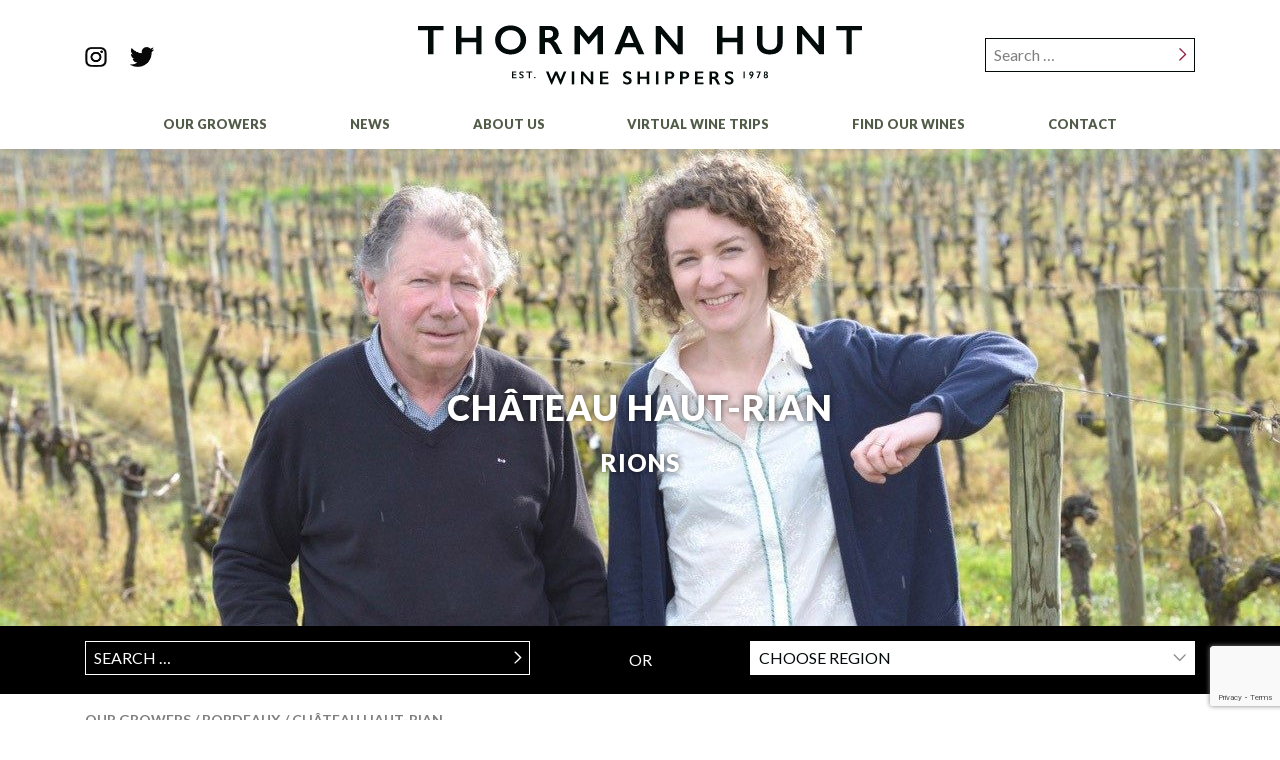

--- FILE ---
content_type: text/html; charset=UTF-8
request_url: https://thormanhunt.co.uk/our-growers/bordeaux/chateau-haut-rian/
body_size: 35570
content:
<!-- index.php --><!DOCTYPE html><html en> <!--<![endif]--><head><meta charset="UTF-8"><meta name="viewport" content="width=device-width, initial-scale=1, shrink-to-fit=no"><link media="all" href="https://thormanhunt.co.uk/wp-content/cache/autoptimize/css/autoptimize_d318265483bd7e328f026de22a56548b.css" rel="stylesheet"><title>CHÂTEAU HAUT-RIAN - Thorman Hunt</title><link rel="profile" href="http://gmpg.org/xfn/11"><link rel="pingback" href="https://thormanhunt.co.uk/xmlrpc.php"> <!--[if lt IE 9]> <script src="https://oss.maxcdn.com/libs/html5shiv/3.7.0/html5shiv.js"></script> <script src="https://oss.maxcdn.com/libs/respond.js/1.4.2/respond.min.js"></script> <![endif]--><meta name='robots' content='index, follow, max-image-preview:large, max-snippet:-1, max-video-preview:-1' /> <!-- This site is optimized with the Yoast SEO Premium plugin v26.3 (Yoast SEO v26.7) - https://yoast.com/wordpress/plugins/seo/ --><meta name="description" content="This 85 hectare vineyard at the heart of Premières Côtes de Bordeaux is a real jewel. The Dietrich family produce white, red, rosé and Cadillac sweet." /><link rel="canonical" href="https://thormanhunt.co.uk/our-growers/bordeaux/chateau-haut-rian/" /><meta name="twitter:card" content="summary_large_image" /><meta name="twitter:title" content="CHÂTEAU HAUT-RIAN - Thorman Hunt" /><meta name="twitter:description" content="This 85 hectare vineyard at the heart of Premières Côtes de Bordeaux is a real jewel. The Dietrich family produce white, red, rosé and Cadillac sweet." /><meta name="twitter:image" content="https://thormanhunt.co.uk/wp-content/uploads/2018/07/thumb_grower-08bordeaux_Pauline-Michel.jpg" /><meta name="twitter:site" content="@thormanhunt" /><meta name="twitter:label1" content="Estimated reading time" /><meta name="twitter:data1" content="10 minutes" /> <script type="application/ld+json" class="yoast-schema-graph">{"@context":"https://schema.org","@graph":[{"@type":"WebPage","@id":"https://thormanhunt.co.uk/our-growers/bordeaux/chateau-haut-rian/","url":"https://thormanhunt.co.uk/our-growers/bordeaux/chateau-haut-rian/","name":"CHÂTEAU HAUT-RIAN - Thorman Hunt","isPartOf":{"@id":"https://thormanhunt.co.uk/#website"},"primaryImageOfPage":{"@id":"https://thormanhunt.co.uk/our-growers/bordeaux/chateau-haut-rian/#primaryimage"},"image":{"@id":"https://thormanhunt.co.uk/our-growers/bordeaux/chateau-haut-rian/#primaryimage"},"thumbnailUrl":"https://thormanhunt.co.uk/wp-content/uploads/2018/07/thumb_grower-08bordeaux_Pauline-Michel.jpg","datePublished":"2018-07-18T15:36:43+00:00","dateModified":"2025-04-08T15:00:10+00:00","description":"This 85 hectare vineyard at the heart of Premières Côtes de Bordeaux is a real jewel. The Dietrich family produce white, red, rosé and Cadillac sweet.","breadcrumb":{"@id":"https://thormanhunt.co.uk/our-growers/bordeaux/chateau-haut-rian/#breadcrumb"},"inLanguage":"en-GB","potentialAction":[{"@type":"ReadAction","target":["https://thormanhunt.co.uk/our-growers/bordeaux/chateau-haut-rian/"]}]},{"@type":"ImageObject","inLanguage":"en-GB","@id":"https://thormanhunt.co.uk/our-growers/bordeaux/chateau-haut-rian/#primaryimage","url":"https://thormanhunt.co.uk/wp-content/uploads/2018/07/thumb_grower-08bordeaux_Pauline-Michel.jpg","contentUrl":"https://thormanhunt.co.uk/wp-content/uploads/2018/07/thumb_grower-08bordeaux_Pauline-Michel.jpg","width":313,"height":313},{"@type":"BreadcrumbList","@id":"https://thormanhunt.co.uk/our-growers/bordeaux/chateau-haut-rian/#breadcrumb","itemListElement":[{"@type":"ListItem","position":1,"name":"Bordeaux","item":"https://thormanhunt.co.uk/our-growers/bordeaux/"},{"@type":"ListItem","position":2,"name":"Entre Deux Mers","item":"https://thormanhunt.co.uk/our-growers/entre-deux-mers/"},{"@type":"ListItem","position":3,"name":"CHÂTEAU HAUT-RIAN"}]},{"@type":"WebSite","@id":"https://thormanhunt.co.uk/#website","url":"https://thormanhunt.co.uk/","name":"Thorman Hunt","description":"","publisher":{"@id":"https://thormanhunt.co.uk/#organization"},"potentialAction":[{"@type":"SearchAction","target":{"@type":"EntryPoint","urlTemplate":"https://thormanhunt.co.uk/?s={search_term_string}"},"query-input":{"@type":"PropertyValueSpecification","valueRequired":true,"valueName":"search_term_string"}}],"inLanguage":"en-GB"},{"@type":"Organization","@id":"https://thormanhunt.co.uk/#organization","name":"Thorman Hunt","url":"https://thormanhunt.co.uk/","logo":{"@type":"ImageObject","inLanguage":"en-GB","@id":"https://thormanhunt.co.uk/#/schema/logo/image/","url":"https://thormanhunt.beta-website.uk/wp-content/uploads/2018/07/logo.png","contentUrl":"https://thormanhunt.beta-website.uk/wp-content/uploads/2018/07/logo.png","width":448,"height":61,"caption":"Thorman Hunt"},"image":{"@id":"https://thormanhunt.co.uk/#/schema/logo/image/"},"sameAs":["https://x.com/thormanhunt","https://www.instagram.com/thormanhunt/?hl=en"]}]}</script> <!-- / Yoast SEO Premium plugin. --><link rel='dns-prefetch' href='//stackpath.bootstrapcdn.com' /><link rel='dns-prefetch' href='//cdnjs.cloudflare.com' /><link rel='dns-prefetch' href='//maps.googleapis.com' /><link rel='dns-prefetch' href='//fonts.googleapis.com' /> <!-- This site uses the Google Analytics by ExactMetrics plugin v8.9.0 - Using Analytics tracking - https://www.exactmetrics.com/ --> <!-- Note: ExactMetrics is not currently configured on this site. The site owner needs to authenticate with Google Analytics in the ExactMetrics settings panel. --> <!-- No tracking code set --> <!-- / Google Analytics by ExactMetrics --><link rel='stylesheet' id='gfont-lato-css-css' href='//fonts.googleapis.com/css?family=Lato%3A300%2C400%2C700%2C900&#038;display=swap&#038;ver=1.0.0' type='text/css' media='all' /> <script type="text/javascript" src="https://thormanhunt.co.uk/wp-includes/js/jquery/jquery.min.js" id="jquery-core-js"></script> <link rel="https://api.w.org/" href="https://thormanhunt.co.uk/wp-json/" /><link rel="alternate" title="JSON" type="application/json" href="https://thormanhunt.co.uk/wp-json/wp/v2/grower/838" /><link rel="EditURI" type="application/rsd+xml" title="RSD" href="https://thormanhunt.co.uk/xmlrpc.php?rsd" /><meta name="generator" content="WordPress 6.8.3" /><link rel='shortlink' href='https://thormanhunt.co.uk/?p=838' /><link rel="alternate" title="oEmbed (JSON)" type="application/json+oembed" href="https://thormanhunt.co.uk/wp-json/oembed/1.0/embed?url=https%3A%2F%2Fthormanhunt.co.uk%2Four-growers%2Fbordeaux%2Fchateau-haut-rian%2F" /><link rel="alternate" title="oEmbed (XML)" type="text/xml+oembed" href="https://thormanhunt.co.uk/wp-json/oembed/1.0/embed?url=https%3A%2F%2Fthormanhunt.co.uk%2Four-growers%2Fbordeaux%2Fchateau-haut-rian%2F&#038;format=xml" /><link rel="shortcut icon" href="https://thormanhunt.co.uk/wp-content/themes/thorman-hunt-theme/assets/images/ico/favicon.ico" type="image/x-icon" /><link rel="apple-touch-icon" href="https://thormanhunt.co.uk/wp-content/themes/thorman-hunt-theme/assets/images/ico/apple-touch-icon.png" /><link rel="apple-touch-icon" sizes="57x57" href="https://thormanhunt.co.uk/wp-content/themes/thorman-hunt-theme/assets/images/ico/apple-touch-icon-57x57.png" /><link rel="apple-touch-icon" sizes="72x72" href="https://thormanhunt.co.uk/wp-content/themes/thorman-hunt-theme/assets/images/ico/apple-touch-icon-72x72.png" /><link rel="apple-touch-icon" sizes="76x76" href="https://thormanhunt.co.uk/wp-content/themes/thorman-hunt-theme/assets/images/ico/apple-touch-icon-76x76.png" /><link rel="apple-touch-icon" sizes="114x114" href="https://thormanhunt.co.uk/wp-content/themes/thorman-hunt-theme/assets/images/ico/apple-touch-icon-114x114.png" /><link rel="apple-touch-icon" sizes="120x120" href="https://thormanhunt.co.uk/wp-content/themes/thorman-hunt-theme/assets/images/ico/apple-touch-icon-120x120.png" /><link rel="apple-touch-icon" sizes="144x144" href="https://thormanhunt.co.uk/wp-content/themes/thorman-hunt-theme/assets/images/ico/apple-touch-icon-144x144.png" /><link rel="apple-touch-icon" sizes="152x152" href="https://thormanhunt.co.uk/wp-content/themes/thorman-hunt-theme/assets/images/ico/apple-touch-icon-152x152.png" /></head><body class="wp-singular grower-template-default single single-grower postid-838 wp-theme-thorman-hunt-theme"><header><div class="header-large"><div class="container"><div class="masthead"><div class="social"> <a target="_blank" href="https://www.instagram.com/thormanhunt/?hl=en"><img src="https://thormanhunt.co.uk/wp-content/uploads/2018/07/social_in.png" width="42" height="38"/></a> <a target="_blank" href="https://twitter.com/thormanhunt?lang=en"><img src="https://thormanhunt.co.uk/wp-content/uploads/2018/07/social_tw.png" width="42" height="38"/></a></div><div class="logo"> <a href="https://thormanhunt.co.uk"> <img class="image-svg" src="https://thormanhunt.co.uk/wp-content/uploads/2018/07/logo-1.svg" data-pin-nopin="true" width="448" height="61"/> <img class="image-svg-fallback" src="https://thormanhunt.co.uk/wp-content/uploads/2018/07/logo.png" data-pin-nopin="true" width="448" height="61"/> </a></div><div class="search"><form role="search" method="get" class="search-form" action="https://thormanhunt.co.uk/"> <label> <input type="search" class="search-field" placeholder="Search …" value="" name="s" data-swplive="true" data-swpengine="default" data-swpconfig="default" title="Search for:" /> </label> <input type="submit" class="search-submit" value="" /></form></div></div><div class="row"><div id="nav-main"><nav><ul><li class=" menu-item menu-item-type-post_type menu-item-object-page menu-item-126"> <a target="" href="https://thormanhunt.co.uk/our-growers/">Our Growers</a></li><li class=" menu-item menu-item-type-post_type menu-item-object-page current_page_parent menu-item-130"> <a target="" href="https://thormanhunt.co.uk/news/">News</a></li><li class=" menu-item menu-item-type-post_type menu-item-object-page menu-item-127 menu-item-has-children"> <a target="" href="https://thormanhunt.co.uk/about-us/">About Us</a><ul><li class=" menu-item menu-item-type-post_type menu-item-object-page menu-item-128"> <a target="" href="https://thormanhunt.co.uk/about-us/our-team/">Our Team</a></li><li class=" menu-item menu-item-type-post_type menu-item-object-page menu-item-129"> <a target="" href="https://thormanhunt.co.uk/about-us/recruitment/">Recruitment</a></li></ul></li><li class=" menu-item menu-item-type-post_type menu-item-object-post menu-item-7833"> <a target="" href="https://thormanhunt.co.uk/webinar-virtual-wine-trips/">Virtual Wine Trips</a></li><li class=" menu-item menu-item-type-post_type menu-item-object-page menu-item-7341"> <a target="" href="https://thormanhunt.co.uk/find-our-wines/">Find Our Wines</a></li><li class=" menu-item menu-item-type-post_type menu-item-object-page menu-item-131"> <a target="" href="https://thormanhunt.co.uk/contact/">Contact</a></li></ul></nav></div></div></div></div><div class="header-mobile"><div class="masthead"><div class="menu-button"> <img class="mobile-open" src="https://thormanhunt.co.uk/wp-content/uploads/2018/07/m_nav_ham.png" alt="" data-pin-nopin="true" width="55" height="36"> <img class="mobile-close" src="https://thormanhunt.co.uk/wp-content/uploads/2018/07/m_nav_hamclose.png" alt="" data-pin-nopin="true" width="45" height="44"></div><div class="logo"> <a href="https://thormanhunt.co.uk"> <img class="image-svg" src="https://thormanhunt.co.uk/wp-content/uploads/2018/07/logo-1.svg" data-pin-nopin="true" width="448" height="61"/> <img class="image-svg-fallback" src="https://thormanhunt.co.uk/wp-content/uploads/2018/07/logo.png" data-pin-nopin="true" width="448" height="61"/> </a></div></div></div><div id="mobile-nav"><div class="container"><div class="search"><form role="search" method="get" class="search-form" action="https://thormanhunt.co.uk/"> <label> <input type="search" class="search-field" placeholder="Search …" value="" name="s" data-swplive="true" data-swpengine="default" data-swpconfig="default" title="Search for:" /> </label> <input type="submit" class="search-submit" value="" /></form></div><nav><ul><li class=" menu-item menu-item-type-post_type menu-item-object-page menu-item-126"> <a target="" href="https://thormanhunt.co.uk/our-growers/">Our Growers</a></li><li class=" menu-item menu-item-type-post_type menu-item-object-page current_page_parent menu-item-130"> <a target="" href="https://thormanhunt.co.uk/news/">News</a></li><li class=" menu-item menu-item-type-post_type menu-item-object-page menu-item-127 menu-item-has-children"> <a target="" href="https://thormanhunt.co.uk/about-us/">About Us</a><ul><li class=" menu-item menu-item-type-post_type menu-item-object-page menu-item-128"> <a target="" href="https://thormanhunt.co.uk/about-us/our-team/">Our Team</a></li><li class=" menu-item menu-item-type-post_type menu-item-object-page menu-item-129"> <a target="" href="https://thormanhunt.co.uk/about-us/recruitment/">Recruitment</a></li></ul></li><li class=" menu-item menu-item-type-post_type menu-item-object-post menu-item-7833"> <a target="" href="https://thormanhunt.co.uk/webinar-virtual-wine-trips/">Virtual Wine Trips</a></li><li class=" menu-item menu-item-type-post_type menu-item-object-page menu-item-7341"> <a target="" href="https://thormanhunt.co.uk/find-our-wines/">Find Our Wines</a></li><li class=" menu-item menu-item-type-post_type menu-item-object-page menu-item-131"> <a target="" href="https://thormanhunt.co.uk/contact/">Contact</a></li></ul></nav></div></div></header><section id="main"><section 
id="block_9628c4c4e89c97b9fc4b29bf4fcfbb6d"
class="hero"><div class="container-fluid"><div class="row"><div class="image-block"><div class="mobile-slideshow slider-mobile"><div class="slider-prop"> <img loading="lazy" decoding="async" class="mobile-home-prop" src="/wp-content/themes/thorman-hunt-theme/assets/images/layout/540x400.png" data-pin-nopin="true" width="540" height="400" /> <img loading="lazy" decoding="async" class="mobile-prop" src="/wp-content/themes/thorman-hunt-theme/assets/images/layout/1176x438.png" data-pin-nopin="true" width="1176" height="438" /></div><div class="slide image" style="background-image: url(https://thormanhunt.co.uk/wp-content/uploads/2018/07/hero_grower-08bordeaux_Pauline-Michel-768x0-c-default.jpg)"></div></div><div class="main-slideshow slider"><div class="slider-prop"> <img loading="lazy" decoding="async" src="/wp-content/themes/thorman-hunt-theme/assets/images/layout/1176x438.png" width="1176" height="438" /></div><div class="slide image"> <img loading="lazy" decoding="async" src="https://thormanhunt.co.uk/wp-content/uploads/2018/07/hero_grower-08bordeaux_Pauline-Michel-1280x0-c-default.jpg" width="1280" height="477"></div></div><div class="copy"><div class="wrapper"><div class="inner"><h1> CHÂTEAU HAUT-RIAN</h1><h2> RIONS</h2></div></div></div></div></div><div class="row"><div class="search-bar"><div class="container"><div class="row"><div class="search"><form role="search" method="get" class="search-form" action="https://thormanhunt.co.uk/"> <label> <input type="search" class="search-field" placeholder="Search …" value="" name="s" data-swplive="true" data-swpengine="default" data-swpconfig="default" title="Search for:" /> </label> <input type="submit" class="search-submit" value="" /></form></div><div class="or large-only"> OR</div><div class="regions"> <select onchange="location.href=this[this.selectedIndex].value"><option value=""> Choose Region</option><option value="https://thormanhunt.co.uk/our-growers/loire/"> Loire</option><option value="https://thormanhunt.co.uk/our-growers/bordeaux/"> Bordeaux</option><option value="https://thormanhunt.co.uk/our-growers/england/"> England</option><option value="https://thormanhunt.co.uk/our-growers/champagne/"> Champagne</option><option value="https://thormanhunt.co.uk/our-growers/burgundy/"> Burgundy</option><option value="https://thormanhunt.co.uk/our-growers/beaujolais/"> Beaujolais</option><option value="https://thormanhunt.co.uk/our-growers/rhone/"> Rhône</option><option value="https://thormanhunt.co.uk/our-growers/languedoc/"> Languedoc</option><option value="https://thormanhunt.co.uk/our-growers/roussillon/"> Roussillon</option><option value="https://thormanhunt.co.uk/our-growers/alsace/"> Alsace</option><option value="https://thormanhunt.co.uk/our-growers/south-west-france/"> South West France</option><option value="https://thormanhunt.co.uk/our-growers/provence/"> Provence</option><option value="https://thormanhunt.co.uk/our-growers/italy/"> Italy</option><option value="https://thormanhunt.co.uk/our-growers/spain/"> Spain</option><option value="https://thormanhunt.co.uk/our-growers/portugal/"> Portugal</option><option value="https://thormanhunt.co.uk/our-growers/tokaj/"> Tokaj</option><option value="https://thormanhunt.co.uk/our-growers/greece/"> Greece</option><option value="https://thormanhunt.co.uk/our-growers/california/"> California</option><option value="https://thormanhunt.co.uk/our-growers/new-zealand/"> New Zealand</option><option value="https://thormanhunt.co.uk/our-growers/argentina/"> Argentina</option><option value="https://thormanhunt.co.uk/our-growers/spirits/"> Spirits</option> </select></div></div></div></div></div></div></section><section class="breadcrumbs container"><nav id="breadcrumbs" class="main-breadcrumbs"> <span> <span> <a href="/our-growers/"> Our Growers </a> / <a href="/our-growers/bordeaux"> Bordeaux </a> / <span class="breadcrumb_last"> CHÂTEAU HAUT-RIAN </span> </span> </span></nav></section><div class="wp-block-columns is-layout-flex wp-container-core-columns-is-layout-9d6595d7 wp-block-columns-is-layout-flex"><div class="wp-block-column is-layout-flow wp-block-column-is-layout-flow"><p>On slopes running down towards the majestic Garonne river, Haut Rians is a shining example of continuous improvement as one generation passes to another. Michel Dietrich is passing the baton on to his daughter Pauline Lapierre and the wines are remarkably impressive and modern in style. A particular favourite is the Haut Rian Blanc which has a delicious freshness, perfect for a Spring or Summer drinking.</p><p>Their flagship wine is the <strong>Bordeaux Blanc</strong>, made from a blend of 60% Semillon and 40% Sauvignon Blanc.&nbsp; It has a wonderful freshness with gentle aromatics and precise acidity.&nbsp; The rosé is vibrant and juicy, made from 100% Merlot, harvested at 3am and only from free run juice.&nbsp;</p></div><div class="wp-block-column is-layout-flow wp-block-column-is-layout-flow"><p>The <strong>rosé </strong>is always a real success, vibrant and juicy. It is a blend of 25% Merlot, 15% Cabernet Franc and 60% Cabernet Sauvignon and receives one night’s maceration, and is then vinified as a white wine, with a cold fermentation.</p><p>Les <strong>Vignes de Coulous’ Côtes de Bordeaux Rouge </strong>is made from 7 hectares of old vines. 60% Cabernet Sauvignon, 20% Merlot and 10% Cabernet Franc. Gradually they will convert land to be cultivated organically. They are already certified as “Terra Vitis” since 2017 and Bee-friendly with HVE (Haute Valeur Environmentale) since 2018.</p><p>A truly pleasant surprise is the sweet white from <strong>Cadillac</strong> – a lighter, more gentle style of Bordeaux dessert wine, and definitely worth a try.</p><p class="has-text-align-right"><a href="https://enchateauhautrian.com/" target="_blank" rel="noreferrer noopener">enchateauhautrian.com</a></p></div></div><section 
id="block_04804012c21b90e03e5a1ca6a2e9974e"
class="wine-list"><section class="wine-list"><div class="container"><div
 class="d-flex flex-column flex-lg-row justify-content-lg-between align-items-lg-end mb-4"
 ><div class="key"><table><tr><td><img decoding="async" src="https://thormanhunt.co.uk/wp-content/uploads/2018/07/wine1-sparkling.png" />Sparkling</td><td><img decoding="async" src="https://thormanhunt.co.uk/wp-content/uploads/2018/07/wine2-white.png" />White</td><td><img decoding="async" src="https://thormanhunt.co.uk/wp-content/uploads/2018/07/wine3-rose.png" />Rosé</td><td><img decoding="async" src="https://thormanhunt.co.uk/wp-content/uploads/2018/07/wine4-red.png" />Red</td><td><img decoding="async" src="https://thormanhunt.co.uk/wp-content/uploads/2020/09/wine12-orange.png" />Orange</td></tr><tr><td> <img decoding="async" src="https://thormanhunt.co.uk/wp-content/uploads/2018/07/wine11-sweetsparkling-1.png" />Sweet Sparkling</td><td><img decoding="async" src="https://thormanhunt.co.uk/wp-content/uploads/2018/07/wine5-sweet.png" />Sweet</td><td><img decoding="async" src="https://thormanhunt.co.uk/wp-content/uploads/2018/07/wine6-fortified2.png" />Fortified</td><td><img decoding="async" src="https://thormanhunt.co.uk/wp-content/uploads/2018/07/wine7-spirits.png" />Spirits</td><td><img decoding="async" src="https://thormanhunt.co.uk/wp-content/uploads/2018/07/wine10-beer.png" />Beer</td></tr></table></div><div
 class="options d-flex flex-column flex-lg-row justify-content-lg-end pt-3 pt-lg-0"
 ><div class="header">Also available in:</div><div class="also-key d-flex flex-column"><div class="line1 d-flex flex-row justify-content-between"> <span><strong>5</strong>cl</span> <span><strong>20</strong>cl</span> <span><strong>25</strong>cl</span> <span><strong>33</strong>cl</span> <span><strong>50</strong>cl</span> <span><strong>175</strong>cl</span></div><div class="line1 d-flex flex-row justify-content-between"> <span><strong>H</strong>alf<strong>B</strong>ottle</span> <span><strong>M</strong>agnum</span> <span><strong>D</strong>ouble<strong>M</strong>agnum</span> <span><strong>J</strong>eroboam</span></div><div class="line2 d-flex flex-row justify-content-between"> <span><strong>V</strong>egetarian</span> <span><strong>V</strong>egan<strong>F</strong>riendly</span> <span><strong>O</strong>rganic</span> <span><strong>Bio</strong>dynamic</span></div></div></div></div><div class="wines-mobile"><table><tr><td class="icon" rowspan="2" valign="top"> <img decoding="async" src="https://thormanhunt.co.uk/wp-content/uploads/2018/07/wine2-white.png" /></td><td colspan="2"> Château Haut Rian Bordeaux Blanc</td></tr><tr><td> Half Bottle
 ,    V</td><td class="grape-download" align="right" valign="bottom"> Sémillon, Sauvignon Blanc  &nbsp;&nbsp; <a href="https://thormanhunt.co.uk/wp-content/uploads/2018/07/Haut-Rain-blanc-scaled.jpg" target="_blank"> <img decoding="async"
 src="https://thormanhunt.co.uk/wp-content/uploads/2022/06/download_photo.jpg"
 /> </a></td></tr><tr><td class="icon" rowspan="2" valign="top"> <img decoding="async" src="https://thormanhunt.co.uk/wp-content/uploads/2018/07/wine3-rose.png" /></td><td colspan="2"> Château Haut Rian Bordeaux Rosé</td></tr><tr><td> V</td><td class="grape-download" align="right" valign="bottom"> Cabernet Sauvignon, Merlot, Cabernet Franc  &nbsp;&nbsp; <a href="https://thormanhunt.co.uk/wp-content/uploads/2018/07/Haut-Rian-Rose-scaled.jpg" target="_blank"> <img decoding="async"
 src="https://thormanhunt.co.uk/wp-content/uploads/2022/06/download_photo.jpg"
 /> </a></td></tr><tr><td class="icon" rowspan="2" valign="top"> <img decoding="async" src="https://thormanhunt.co.uk/wp-content/uploads/2018/07/wine4-red.png" /></td><td colspan="2"> Château Haut Rian Côtes de Bordeaux Rouge</td></tr><tr><td> Half Bottle
 ,    V</td><td class="grape-download" align="right" valign="bottom"> Merlot, Cabernet Sauvignon, Cabernet Franc  &nbsp;&nbsp; <a href="https://thormanhunt.co.uk/wp-content/uploads/2018/07/Haut-Rian-Rouge-scaled.jpg" target="_blank"> <img decoding="async"
 src="https://thormanhunt.co.uk/wp-content/uploads/2022/06/download_photo.jpg"
 /> </a></td></tr><tr><td class="icon" rowspan="2" valign="top"> <img decoding="async" src="https://thormanhunt.co.uk/wp-content/uploads/2018/07/wine4-red.png" /></td><td colspan="2"> Les Vignes de Coulous Côtes de Bordeaux Rouge</td></tr><tr><td> V   ,    O</td><td class="grape-download" align="right" valign="bottom"> Cabernet Sauvignon, Merlot, Cabernet Franc  &nbsp;&nbsp; <a href="https://thormanhunt.co.uk/wp-content/uploads/2018/07/Coulous-rouge.png" target="_blank"> <img decoding="async"
 src="https://thormanhunt.co.uk/wp-content/uploads/2022/06/download_photo.jpg"
 /> </a></td></tr><tr><td class="icon" rowspan="2" valign="top"> <img decoding="async" src="https://thormanhunt.co.uk/wp-content/uploads/2018/07/wine5-sweet.png" /></td><td colspan="2"> Les Vignes de Coulous Cadillac Liquoreux</td></tr><tr><td> V   ,    O</td><td class="grape-download" align="right" valign="bottom"> Semillon  &nbsp;&nbsp; <a href="https://thormanhunt.co.uk/wp-content/uploads/2018/07/Coulous-Cadillac.png" target="_blank"> <img decoding="async"
 src="https://thormanhunt.co.uk/wp-content/uploads/2022/06/download_photo.jpg"
 /> </a></td></tr></table></div><div class="wines-large"><table><tr><td class="name"> <img decoding="async" src="https://thormanhunt.co.uk/wp-content/uploads/2018/07/wine2-white.png" /> Château Haut Rian Bordeaux Blanc</td><td class="info"> Half Bottle
 ,    V</td><td class="grape"> Sémillon, Sauvignon Blanc</td><td class="photo"> <a href="https://thormanhunt.co.uk/wp-content/uploads/2018/07/Haut-Rain-blanc-scaled.jpg" target="_blank"> <img decoding="async"
 src="https://thormanhunt.co.uk/wp-content/uploads/2022/06/download_photo.jpg"
 /> </a></td><td class="download"></td></tr><tr><td class="name"> <img decoding="async" src="https://thormanhunt.co.uk/wp-content/uploads/2018/07/wine3-rose.png" /> Château Haut Rian Bordeaux Rosé</td><td class="info"> V</td><td class="grape"> Cabernet Sauvignon, Merlot, Cabernet Franc</td><td class="photo"> <a href="https://thormanhunt.co.uk/wp-content/uploads/2018/07/Haut-Rian-Rose-scaled.jpg" target="_blank"> <img decoding="async"
 src="https://thormanhunt.co.uk/wp-content/uploads/2022/06/download_photo.jpg"
 /> </a></td><td class="download"></td></tr><tr><td class="name"> <img decoding="async" src="https://thormanhunt.co.uk/wp-content/uploads/2018/07/wine4-red.png" /> Château Haut Rian Côtes de Bordeaux Rouge</td><td class="info"> Half Bottle
 ,    V</td><td class="grape"> Merlot, Cabernet Sauvignon, Cabernet Franc</td><td class="photo"> <a href="https://thormanhunt.co.uk/wp-content/uploads/2018/07/Haut-Rian-Rouge-scaled.jpg" target="_blank"> <img decoding="async"
 src="https://thormanhunt.co.uk/wp-content/uploads/2022/06/download_photo.jpg"
 /> </a></td><td class="download"></td></tr><tr><td class="name"> <img decoding="async" src="https://thormanhunt.co.uk/wp-content/uploads/2018/07/wine4-red.png" /> Les Vignes de Coulous Côtes de Bordeaux Rouge</td><td class="info"> V   ,    O</td><td class="grape"> Cabernet Sauvignon, Merlot, Cabernet Franc</td><td class="photo"> <a href="https://thormanhunt.co.uk/wp-content/uploads/2018/07/Coulous-rouge.png" target="_blank"> <img decoding="async"
 src="https://thormanhunt.co.uk/wp-content/uploads/2022/06/download_photo.jpg"
 /> </a></td><td class="download"></td></tr><tr><td class="name"> <img decoding="async" src="https://thormanhunt.co.uk/wp-content/uploads/2018/07/wine5-sweet.png" /> Les Vignes de Coulous Cadillac Liquoreux</td><td class="info"> V   ,    O</td><td class="grape"> Semillon</td><td class="photo"> <a href="https://thormanhunt.co.uk/wp-content/uploads/2018/07/Coulous-Cadillac.png" target="_blank"> <img decoding="async"
 src="https://thormanhunt.co.uk/wp-content/uploads/2022/06/download_photo.jpg"
 /> </a></td><td class="download"></td></tr></table></div></div></section></section><section 
id="block_f621263b4666bd27c29b12e9cd10b9b1"
class="you-may-also-like"><div class="container you_may_also_like"><h3> You may also like</h3><div class="row panels_4"><div class="panel"><div class="wrapper"><div class="inner"><div class="background-image"> <img decoding="async" src="https://thormanhunt.co.uk/wp-content/uploads/2022/04/graville-lacoste-1-150x150-1-313x313-c-default.jpg" /><div class="mask"></div></div><div class="copy"><div class="wrapper"><div class="inner middle light"><h2> CHÂTEAU GRAVILLE LACOSTE</h2> <a href="https://thormanhunt.co.uk/our-growers/bordeaux/chateau-graville-lacoste/"></a></div></div></div></div></div></div><div class="panel"><div class="wrapper"><div class="inner"><div class="background-image"> <img decoding="async" src="https://thormanhunt.co.uk/wp-content/uploads/2018/07/thumb_grower-08bordeaux_Bedat-313x313-c-default.jpg" /><div class="mask"></div></div><div class="copy"><div class="wrapper"><div class="inner middle light"><h2> CHÂTEAU LE BÉDAT</h2> <a href="https://thormanhunt.co.uk/our-growers/bordeaux/chateau-le-bedat/"></a></div></div></div></div></div></div><div class="panel"><div class="wrapper"><div class="inner"><div class="background-image"> <img decoding="async" src="https://thormanhunt.co.uk/wp-content/uploads/2018/07/thumb_grower-08bordeaux_PHOTO-Sophie-et-Laurent-Lurton-Cogombles-313x313-c-default.jpg" /><div class="mask"></div></div><div class="copy"><div class="wrapper"><div class="inner middle light"><h2> CHÂTEAU BOUSCAUT</h2> <a href="https://thormanhunt.co.uk/our-growers/bordeaux/chateau-bouscaut/"></a></div></div></div></div></div></div><div class="panel"><div class="wrapper"><div class="inner"><div class="background-image"> <img decoding="async" src="https://thormanhunt.co.uk/wp-content/uploads/2018/07/thumb_grower-08bordeaux_Tour-de-By-Cellars-313x313-c-default.jpg" /><div class="mask"></div></div><div class="copy"><div class="wrapper"><div class="inner middle light"><h2> CHÂTEAU LA TOUR DE BY</h2> <a href="https://thormanhunt.co.uk/our-growers/bordeaux/chateau-la-tour-de-by/"></a></div></div></div></div></div></div></div></div></section></section> <!-- Footer here --><footer><div class="container"><div class="footer-large"><div class="contacts d-flex justify-content-between"><div class="text-nowrap">T: +44 (0)207 735 6511</div><div class="text-nowrap">E: INFO@THORMANHUNT.CO.UK</div><div class="">4 PRATT WALK, LAMBETH, LONDON SE11 6AR</div><div class="subscribe text-nowrap"> <!-- Mailchimp for WordPress v4.10.9 - https://wordpress.org/plugins/mailchimp-for-wp/ --><form id="mc4wp-form-1" class="mc4wp-form mc4wp-form-597" method="post" data-id="597" data-name="Subscribe" ><div class="mc4wp-form-fields"><p> <input type="email" name="EMAIL" placeholder="SUBSCRIBE" required /></p><p> <input type="submit" value="" /></p></div><label style="display: none !important;">Leave this field empty if you're human: <input type="text" name="_mc4wp_honeypot" value="" tabindex="-1" autocomplete="off" /></label><input type="hidden" name="_mc4wp_timestamp" value="1768904538" /><input type="hidden" name="_mc4wp_form_id" value="597" /><input type="hidden" name="_mc4wp_form_element_id" value="mc4wp-form-1" /><div class="mc4wp-response"></div></form><!-- / Mailchimp for WordPress Plugin --></div></div><div class="notices d-flex justify-content-center"><div>©2026 Copyright Thorman Hunt & Co Ltd</div><div><nav><ul><li class=" menu-item menu-item-type-post_type menu-item-object-page menu-item-143"> <a target="" href="https://thormanhunt.co.uk/terms-and-conditions/">Terms and Conditions</a></li><li class=" menu-item menu-item-type-post_type menu-item-object-page menu-item-privacy-policy menu-item-144"> <a target="" href="https://thormanhunt.co.uk/privacy-policy/">Privacy Policy</a></li><li class=" menu-item menu-item-type-post_type menu-item-object-page menu-item-145"> <a target="" href="https://thormanhunt.co.uk/site-map/">Site Map</a></li></ul></nav></div><div><p>Site by <a href="http://lisatse.com" target="_blank" rel="noopener">Lisa Tse Ltd</a></p></div></div></div><div class="footer-mobile"><div class="subscribe-social d-flex flex-row"><div class="subscribe "> <!-- Mailchimp for WordPress v4.10.9 - https://wordpress.org/plugins/mailchimp-for-wp/ --><form id="mc4wp-form-2" class="mc4wp-form mc4wp-form-597" method="post" data-id="597" data-name="Subscribe" ><div class="mc4wp-form-fields"><p> <input type="email" name="EMAIL" placeholder="SUBSCRIBE" required /></p><p> <input type="submit" value="" /></p></div><label style="display: none !important;">Leave this field empty if you're human: <input type="text" name="_mc4wp_honeypot" value="" tabindex="-1" autocomplete="off" /></label><input type="hidden" name="_mc4wp_timestamp" value="1768904538" /><input type="hidden" name="_mc4wp_form_id" value="597" /><input type="hidden" name="_mc4wp_form_element_id" value="mc4wp-form-2" /><div class="mc4wp-response"></div></form><!-- / Mailchimp for WordPress Plugin --></div><div class="social"> <a target="_blank" href="https://www.instagram.com/thormanhunt/?hl=en"><img src="https://thormanhunt.co.uk/wp-content/uploads/2018/07/social_in.png" width="42" height="38"/></a> <a target="_blank" href="https://twitter.com/thormanhunt?lang=en"><img src="https://thormanhunt.co.uk/wp-content/uploads/2018/07/social_tw.png" width="46" height="38"/></a></div></div><div class="contacts"><p>E: <a href="mailto:INFO@THORMANHUNT.CO.UK">INFO@THORMANHUNT.CO.UK</a></p><p>T: <a href="tel:+4402077356511">+44 (0)207 735 6511</a></p><p>4 PRATT WALK, LAMBETH, LONDON SE11 6AR</p></div><nav><ul><li class=" menu-item menu-item-type-post_type menu-item-object-page menu-item-143"> <a target="" href="https://thormanhunt.co.uk/terms-and-conditions/">Terms and Conditions</a></li><li class=" menu-item menu-item-type-post_type menu-item-object-page menu-item-privacy-policy menu-item-144"> <a target="" href="https://thormanhunt.co.uk/privacy-policy/">Privacy Policy</a></li><li class=" menu-item menu-item-type-post_type menu-item-object-page menu-item-145"> <a target="" href="https://thormanhunt.co.uk/site-map/">Site Map</a></li></ul></nav><div class="notices"><p><p>Site by <a href="http://lisatse.com" target="_blank" rel="noopener">Lisa Tse Ltd</a></p></p><p>©2026 Copyright Thorman Hunt & Co Ltd</p></div></div></div></footer> <script type="speculationrules">{"prefetch":[{"source":"document","where":{"and":[{"href_matches":"\/*"},{"not":{"href_matches":["\/wp-*.php","\/wp-admin\/*","\/wp-content\/uploads\/*","\/wp-content\/*","\/wp-content\/plugins\/*","\/wp-content\/themes\/thorman-hunt-theme\/*","\/*\\?(.+)"]}},{"not":{"selector_matches":"a[rel~=\"nofollow\"]"}},{"not":{"selector_matches":".no-prefetch, .no-prefetch a"}}]},"eagerness":"conservative"}]}</script> <style id='core-block-supports-inline-css' type='text/css'>.wp-container-core-columns-is-layout-9d6595d7{flex-wrap:nowrap;}</style> <script type="text/javascript" src="https://thormanhunt.co.uk/wp-includes/js/dist/hooks.min.js" id="wp-hooks-js"></script> <script type="text/javascript" src="https://thormanhunt.co.uk/wp-includes/js/dist/i18n.min.js" id="wp-i18n-js"></script> <script type="text/javascript" src="//stackpath.bootstrapcdn.com/bootstrap/4.1.0/js/bootstrap.min.js" id="bootstrap-js"></script> <script type="text/javascript" src="//cdnjs.cloudflare.com/ajax/libs/popper.js/1.14.0/umd/popper.min.js" id="popper-js"></script> <script type="text/javascript" src="https://maps.googleapis.com/maps/api/js?key=AIzaSyDhgrBnKVaxGg3HxUYszxdlKJqsLc0ugGM&amp;ver=1.0.0" id="google-maps-js"></script> <script type="text/javascript" src="https://www.google.com/recaptcha/api.js?render=6LcnPgoaAAAAANxcusBR-IKUMexru3o3l3-8svnS&amp;ver=3.0" id="google-recaptcha-js"></script> <script type="text/javascript" src="https://thormanhunt.co.uk/wp-includes/js/dist/vendor/wp-polyfill.min.js" id="wp-polyfill-js"></script> <script defer src="https://thormanhunt.co.uk/wp-content/cache/autoptimize/js/autoptimize_ce0efb8df89b3919eb8952dfb513b209.js"></script></body></html>

--- FILE ---
content_type: text/html; charset=utf-8
request_url: https://www.google.com/recaptcha/api2/anchor?ar=1&k=6LcnPgoaAAAAANxcusBR-IKUMexru3o3l3-8svnS&co=aHR0cHM6Ly90aG9ybWFuaHVudC5jby51azo0NDM.&hl=en&v=PoyoqOPhxBO7pBk68S4YbpHZ&size=invisible&anchor-ms=20000&execute-ms=30000&cb=fcgpg0biw8he
body_size: 48715
content:
<!DOCTYPE HTML><html dir="ltr" lang="en"><head><meta http-equiv="Content-Type" content="text/html; charset=UTF-8">
<meta http-equiv="X-UA-Compatible" content="IE=edge">
<title>reCAPTCHA</title>
<style type="text/css">
/* cyrillic-ext */
@font-face {
  font-family: 'Roboto';
  font-style: normal;
  font-weight: 400;
  font-stretch: 100%;
  src: url(//fonts.gstatic.com/s/roboto/v48/KFO7CnqEu92Fr1ME7kSn66aGLdTylUAMa3GUBHMdazTgWw.woff2) format('woff2');
  unicode-range: U+0460-052F, U+1C80-1C8A, U+20B4, U+2DE0-2DFF, U+A640-A69F, U+FE2E-FE2F;
}
/* cyrillic */
@font-face {
  font-family: 'Roboto';
  font-style: normal;
  font-weight: 400;
  font-stretch: 100%;
  src: url(//fonts.gstatic.com/s/roboto/v48/KFO7CnqEu92Fr1ME7kSn66aGLdTylUAMa3iUBHMdazTgWw.woff2) format('woff2');
  unicode-range: U+0301, U+0400-045F, U+0490-0491, U+04B0-04B1, U+2116;
}
/* greek-ext */
@font-face {
  font-family: 'Roboto';
  font-style: normal;
  font-weight: 400;
  font-stretch: 100%;
  src: url(//fonts.gstatic.com/s/roboto/v48/KFO7CnqEu92Fr1ME7kSn66aGLdTylUAMa3CUBHMdazTgWw.woff2) format('woff2');
  unicode-range: U+1F00-1FFF;
}
/* greek */
@font-face {
  font-family: 'Roboto';
  font-style: normal;
  font-weight: 400;
  font-stretch: 100%;
  src: url(//fonts.gstatic.com/s/roboto/v48/KFO7CnqEu92Fr1ME7kSn66aGLdTylUAMa3-UBHMdazTgWw.woff2) format('woff2');
  unicode-range: U+0370-0377, U+037A-037F, U+0384-038A, U+038C, U+038E-03A1, U+03A3-03FF;
}
/* math */
@font-face {
  font-family: 'Roboto';
  font-style: normal;
  font-weight: 400;
  font-stretch: 100%;
  src: url(//fonts.gstatic.com/s/roboto/v48/KFO7CnqEu92Fr1ME7kSn66aGLdTylUAMawCUBHMdazTgWw.woff2) format('woff2');
  unicode-range: U+0302-0303, U+0305, U+0307-0308, U+0310, U+0312, U+0315, U+031A, U+0326-0327, U+032C, U+032F-0330, U+0332-0333, U+0338, U+033A, U+0346, U+034D, U+0391-03A1, U+03A3-03A9, U+03B1-03C9, U+03D1, U+03D5-03D6, U+03F0-03F1, U+03F4-03F5, U+2016-2017, U+2034-2038, U+203C, U+2040, U+2043, U+2047, U+2050, U+2057, U+205F, U+2070-2071, U+2074-208E, U+2090-209C, U+20D0-20DC, U+20E1, U+20E5-20EF, U+2100-2112, U+2114-2115, U+2117-2121, U+2123-214F, U+2190, U+2192, U+2194-21AE, U+21B0-21E5, U+21F1-21F2, U+21F4-2211, U+2213-2214, U+2216-22FF, U+2308-230B, U+2310, U+2319, U+231C-2321, U+2336-237A, U+237C, U+2395, U+239B-23B7, U+23D0, U+23DC-23E1, U+2474-2475, U+25AF, U+25B3, U+25B7, U+25BD, U+25C1, U+25CA, U+25CC, U+25FB, U+266D-266F, U+27C0-27FF, U+2900-2AFF, U+2B0E-2B11, U+2B30-2B4C, U+2BFE, U+3030, U+FF5B, U+FF5D, U+1D400-1D7FF, U+1EE00-1EEFF;
}
/* symbols */
@font-face {
  font-family: 'Roboto';
  font-style: normal;
  font-weight: 400;
  font-stretch: 100%;
  src: url(//fonts.gstatic.com/s/roboto/v48/KFO7CnqEu92Fr1ME7kSn66aGLdTylUAMaxKUBHMdazTgWw.woff2) format('woff2');
  unicode-range: U+0001-000C, U+000E-001F, U+007F-009F, U+20DD-20E0, U+20E2-20E4, U+2150-218F, U+2190, U+2192, U+2194-2199, U+21AF, U+21E6-21F0, U+21F3, U+2218-2219, U+2299, U+22C4-22C6, U+2300-243F, U+2440-244A, U+2460-24FF, U+25A0-27BF, U+2800-28FF, U+2921-2922, U+2981, U+29BF, U+29EB, U+2B00-2BFF, U+4DC0-4DFF, U+FFF9-FFFB, U+10140-1018E, U+10190-1019C, U+101A0, U+101D0-101FD, U+102E0-102FB, U+10E60-10E7E, U+1D2C0-1D2D3, U+1D2E0-1D37F, U+1F000-1F0FF, U+1F100-1F1AD, U+1F1E6-1F1FF, U+1F30D-1F30F, U+1F315, U+1F31C, U+1F31E, U+1F320-1F32C, U+1F336, U+1F378, U+1F37D, U+1F382, U+1F393-1F39F, U+1F3A7-1F3A8, U+1F3AC-1F3AF, U+1F3C2, U+1F3C4-1F3C6, U+1F3CA-1F3CE, U+1F3D4-1F3E0, U+1F3ED, U+1F3F1-1F3F3, U+1F3F5-1F3F7, U+1F408, U+1F415, U+1F41F, U+1F426, U+1F43F, U+1F441-1F442, U+1F444, U+1F446-1F449, U+1F44C-1F44E, U+1F453, U+1F46A, U+1F47D, U+1F4A3, U+1F4B0, U+1F4B3, U+1F4B9, U+1F4BB, U+1F4BF, U+1F4C8-1F4CB, U+1F4D6, U+1F4DA, U+1F4DF, U+1F4E3-1F4E6, U+1F4EA-1F4ED, U+1F4F7, U+1F4F9-1F4FB, U+1F4FD-1F4FE, U+1F503, U+1F507-1F50B, U+1F50D, U+1F512-1F513, U+1F53E-1F54A, U+1F54F-1F5FA, U+1F610, U+1F650-1F67F, U+1F687, U+1F68D, U+1F691, U+1F694, U+1F698, U+1F6AD, U+1F6B2, U+1F6B9-1F6BA, U+1F6BC, U+1F6C6-1F6CF, U+1F6D3-1F6D7, U+1F6E0-1F6EA, U+1F6F0-1F6F3, U+1F6F7-1F6FC, U+1F700-1F7FF, U+1F800-1F80B, U+1F810-1F847, U+1F850-1F859, U+1F860-1F887, U+1F890-1F8AD, U+1F8B0-1F8BB, U+1F8C0-1F8C1, U+1F900-1F90B, U+1F93B, U+1F946, U+1F984, U+1F996, U+1F9E9, U+1FA00-1FA6F, U+1FA70-1FA7C, U+1FA80-1FA89, U+1FA8F-1FAC6, U+1FACE-1FADC, U+1FADF-1FAE9, U+1FAF0-1FAF8, U+1FB00-1FBFF;
}
/* vietnamese */
@font-face {
  font-family: 'Roboto';
  font-style: normal;
  font-weight: 400;
  font-stretch: 100%;
  src: url(//fonts.gstatic.com/s/roboto/v48/KFO7CnqEu92Fr1ME7kSn66aGLdTylUAMa3OUBHMdazTgWw.woff2) format('woff2');
  unicode-range: U+0102-0103, U+0110-0111, U+0128-0129, U+0168-0169, U+01A0-01A1, U+01AF-01B0, U+0300-0301, U+0303-0304, U+0308-0309, U+0323, U+0329, U+1EA0-1EF9, U+20AB;
}
/* latin-ext */
@font-face {
  font-family: 'Roboto';
  font-style: normal;
  font-weight: 400;
  font-stretch: 100%;
  src: url(//fonts.gstatic.com/s/roboto/v48/KFO7CnqEu92Fr1ME7kSn66aGLdTylUAMa3KUBHMdazTgWw.woff2) format('woff2');
  unicode-range: U+0100-02BA, U+02BD-02C5, U+02C7-02CC, U+02CE-02D7, U+02DD-02FF, U+0304, U+0308, U+0329, U+1D00-1DBF, U+1E00-1E9F, U+1EF2-1EFF, U+2020, U+20A0-20AB, U+20AD-20C0, U+2113, U+2C60-2C7F, U+A720-A7FF;
}
/* latin */
@font-face {
  font-family: 'Roboto';
  font-style: normal;
  font-weight: 400;
  font-stretch: 100%;
  src: url(//fonts.gstatic.com/s/roboto/v48/KFO7CnqEu92Fr1ME7kSn66aGLdTylUAMa3yUBHMdazQ.woff2) format('woff2');
  unicode-range: U+0000-00FF, U+0131, U+0152-0153, U+02BB-02BC, U+02C6, U+02DA, U+02DC, U+0304, U+0308, U+0329, U+2000-206F, U+20AC, U+2122, U+2191, U+2193, U+2212, U+2215, U+FEFF, U+FFFD;
}
/* cyrillic-ext */
@font-face {
  font-family: 'Roboto';
  font-style: normal;
  font-weight: 500;
  font-stretch: 100%;
  src: url(//fonts.gstatic.com/s/roboto/v48/KFO7CnqEu92Fr1ME7kSn66aGLdTylUAMa3GUBHMdazTgWw.woff2) format('woff2');
  unicode-range: U+0460-052F, U+1C80-1C8A, U+20B4, U+2DE0-2DFF, U+A640-A69F, U+FE2E-FE2F;
}
/* cyrillic */
@font-face {
  font-family: 'Roboto';
  font-style: normal;
  font-weight: 500;
  font-stretch: 100%;
  src: url(//fonts.gstatic.com/s/roboto/v48/KFO7CnqEu92Fr1ME7kSn66aGLdTylUAMa3iUBHMdazTgWw.woff2) format('woff2');
  unicode-range: U+0301, U+0400-045F, U+0490-0491, U+04B0-04B1, U+2116;
}
/* greek-ext */
@font-face {
  font-family: 'Roboto';
  font-style: normal;
  font-weight: 500;
  font-stretch: 100%;
  src: url(//fonts.gstatic.com/s/roboto/v48/KFO7CnqEu92Fr1ME7kSn66aGLdTylUAMa3CUBHMdazTgWw.woff2) format('woff2');
  unicode-range: U+1F00-1FFF;
}
/* greek */
@font-face {
  font-family: 'Roboto';
  font-style: normal;
  font-weight: 500;
  font-stretch: 100%;
  src: url(//fonts.gstatic.com/s/roboto/v48/KFO7CnqEu92Fr1ME7kSn66aGLdTylUAMa3-UBHMdazTgWw.woff2) format('woff2');
  unicode-range: U+0370-0377, U+037A-037F, U+0384-038A, U+038C, U+038E-03A1, U+03A3-03FF;
}
/* math */
@font-face {
  font-family: 'Roboto';
  font-style: normal;
  font-weight: 500;
  font-stretch: 100%;
  src: url(//fonts.gstatic.com/s/roboto/v48/KFO7CnqEu92Fr1ME7kSn66aGLdTylUAMawCUBHMdazTgWw.woff2) format('woff2');
  unicode-range: U+0302-0303, U+0305, U+0307-0308, U+0310, U+0312, U+0315, U+031A, U+0326-0327, U+032C, U+032F-0330, U+0332-0333, U+0338, U+033A, U+0346, U+034D, U+0391-03A1, U+03A3-03A9, U+03B1-03C9, U+03D1, U+03D5-03D6, U+03F0-03F1, U+03F4-03F5, U+2016-2017, U+2034-2038, U+203C, U+2040, U+2043, U+2047, U+2050, U+2057, U+205F, U+2070-2071, U+2074-208E, U+2090-209C, U+20D0-20DC, U+20E1, U+20E5-20EF, U+2100-2112, U+2114-2115, U+2117-2121, U+2123-214F, U+2190, U+2192, U+2194-21AE, U+21B0-21E5, U+21F1-21F2, U+21F4-2211, U+2213-2214, U+2216-22FF, U+2308-230B, U+2310, U+2319, U+231C-2321, U+2336-237A, U+237C, U+2395, U+239B-23B7, U+23D0, U+23DC-23E1, U+2474-2475, U+25AF, U+25B3, U+25B7, U+25BD, U+25C1, U+25CA, U+25CC, U+25FB, U+266D-266F, U+27C0-27FF, U+2900-2AFF, U+2B0E-2B11, U+2B30-2B4C, U+2BFE, U+3030, U+FF5B, U+FF5D, U+1D400-1D7FF, U+1EE00-1EEFF;
}
/* symbols */
@font-face {
  font-family: 'Roboto';
  font-style: normal;
  font-weight: 500;
  font-stretch: 100%;
  src: url(//fonts.gstatic.com/s/roboto/v48/KFO7CnqEu92Fr1ME7kSn66aGLdTylUAMaxKUBHMdazTgWw.woff2) format('woff2');
  unicode-range: U+0001-000C, U+000E-001F, U+007F-009F, U+20DD-20E0, U+20E2-20E4, U+2150-218F, U+2190, U+2192, U+2194-2199, U+21AF, U+21E6-21F0, U+21F3, U+2218-2219, U+2299, U+22C4-22C6, U+2300-243F, U+2440-244A, U+2460-24FF, U+25A0-27BF, U+2800-28FF, U+2921-2922, U+2981, U+29BF, U+29EB, U+2B00-2BFF, U+4DC0-4DFF, U+FFF9-FFFB, U+10140-1018E, U+10190-1019C, U+101A0, U+101D0-101FD, U+102E0-102FB, U+10E60-10E7E, U+1D2C0-1D2D3, U+1D2E0-1D37F, U+1F000-1F0FF, U+1F100-1F1AD, U+1F1E6-1F1FF, U+1F30D-1F30F, U+1F315, U+1F31C, U+1F31E, U+1F320-1F32C, U+1F336, U+1F378, U+1F37D, U+1F382, U+1F393-1F39F, U+1F3A7-1F3A8, U+1F3AC-1F3AF, U+1F3C2, U+1F3C4-1F3C6, U+1F3CA-1F3CE, U+1F3D4-1F3E0, U+1F3ED, U+1F3F1-1F3F3, U+1F3F5-1F3F7, U+1F408, U+1F415, U+1F41F, U+1F426, U+1F43F, U+1F441-1F442, U+1F444, U+1F446-1F449, U+1F44C-1F44E, U+1F453, U+1F46A, U+1F47D, U+1F4A3, U+1F4B0, U+1F4B3, U+1F4B9, U+1F4BB, U+1F4BF, U+1F4C8-1F4CB, U+1F4D6, U+1F4DA, U+1F4DF, U+1F4E3-1F4E6, U+1F4EA-1F4ED, U+1F4F7, U+1F4F9-1F4FB, U+1F4FD-1F4FE, U+1F503, U+1F507-1F50B, U+1F50D, U+1F512-1F513, U+1F53E-1F54A, U+1F54F-1F5FA, U+1F610, U+1F650-1F67F, U+1F687, U+1F68D, U+1F691, U+1F694, U+1F698, U+1F6AD, U+1F6B2, U+1F6B9-1F6BA, U+1F6BC, U+1F6C6-1F6CF, U+1F6D3-1F6D7, U+1F6E0-1F6EA, U+1F6F0-1F6F3, U+1F6F7-1F6FC, U+1F700-1F7FF, U+1F800-1F80B, U+1F810-1F847, U+1F850-1F859, U+1F860-1F887, U+1F890-1F8AD, U+1F8B0-1F8BB, U+1F8C0-1F8C1, U+1F900-1F90B, U+1F93B, U+1F946, U+1F984, U+1F996, U+1F9E9, U+1FA00-1FA6F, U+1FA70-1FA7C, U+1FA80-1FA89, U+1FA8F-1FAC6, U+1FACE-1FADC, U+1FADF-1FAE9, U+1FAF0-1FAF8, U+1FB00-1FBFF;
}
/* vietnamese */
@font-face {
  font-family: 'Roboto';
  font-style: normal;
  font-weight: 500;
  font-stretch: 100%;
  src: url(//fonts.gstatic.com/s/roboto/v48/KFO7CnqEu92Fr1ME7kSn66aGLdTylUAMa3OUBHMdazTgWw.woff2) format('woff2');
  unicode-range: U+0102-0103, U+0110-0111, U+0128-0129, U+0168-0169, U+01A0-01A1, U+01AF-01B0, U+0300-0301, U+0303-0304, U+0308-0309, U+0323, U+0329, U+1EA0-1EF9, U+20AB;
}
/* latin-ext */
@font-face {
  font-family: 'Roboto';
  font-style: normal;
  font-weight: 500;
  font-stretch: 100%;
  src: url(//fonts.gstatic.com/s/roboto/v48/KFO7CnqEu92Fr1ME7kSn66aGLdTylUAMa3KUBHMdazTgWw.woff2) format('woff2');
  unicode-range: U+0100-02BA, U+02BD-02C5, U+02C7-02CC, U+02CE-02D7, U+02DD-02FF, U+0304, U+0308, U+0329, U+1D00-1DBF, U+1E00-1E9F, U+1EF2-1EFF, U+2020, U+20A0-20AB, U+20AD-20C0, U+2113, U+2C60-2C7F, U+A720-A7FF;
}
/* latin */
@font-face {
  font-family: 'Roboto';
  font-style: normal;
  font-weight: 500;
  font-stretch: 100%;
  src: url(//fonts.gstatic.com/s/roboto/v48/KFO7CnqEu92Fr1ME7kSn66aGLdTylUAMa3yUBHMdazQ.woff2) format('woff2');
  unicode-range: U+0000-00FF, U+0131, U+0152-0153, U+02BB-02BC, U+02C6, U+02DA, U+02DC, U+0304, U+0308, U+0329, U+2000-206F, U+20AC, U+2122, U+2191, U+2193, U+2212, U+2215, U+FEFF, U+FFFD;
}
/* cyrillic-ext */
@font-face {
  font-family: 'Roboto';
  font-style: normal;
  font-weight: 900;
  font-stretch: 100%;
  src: url(//fonts.gstatic.com/s/roboto/v48/KFO7CnqEu92Fr1ME7kSn66aGLdTylUAMa3GUBHMdazTgWw.woff2) format('woff2');
  unicode-range: U+0460-052F, U+1C80-1C8A, U+20B4, U+2DE0-2DFF, U+A640-A69F, U+FE2E-FE2F;
}
/* cyrillic */
@font-face {
  font-family: 'Roboto';
  font-style: normal;
  font-weight: 900;
  font-stretch: 100%;
  src: url(//fonts.gstatic.com/s/roboto/v48/KFO7CnqEu92Fr1ME7kSn66aGLdTylUAMa3iUBHMdazTgWw.woff2) format('woff2');
  unicode-range: U+0301, U+0400-045F, U+0490-0491, U+04B0-04B1, U+2116;
}
/* greek-ext */
@font-face {
  font-family: 'Roboto';
  font-style: normal;
  font-weight: 900;
  font-stretch: 100%;
  src: url(//fonts.gstatic.com/s/roboto/v48/KFO7CnqEu92Fr1ME7kSn66aGLdTylUAMa3CUBHMdazTgWw.woff2) format('woff2');
  unicode-range: U+1F00-1FFF;
}
/* greek */
@font-face {
  font-family: 'Roboto';
  font-style: normal;
  font-weight: 900;
  font-stretch: 100%;
  src: url(//fonts.gstatic.com/s/roboto/v48/KFO7CnqEu92Fr1ME7kSn66aGLdTylUAMa3-UBHMdazTgWw.woff2) format('woff2');
  unicode-range: U+0370-0377, U+037A-037F, U+0384-038A, U+038C, U+038E-03A1, U+03A3-03FF;
}
/* math */
@font-face {
  font-family: 'Roboto';
  font-style: normal;
  font-weight: 900;
  font-stretch: 100%;
  src: url(//fonts.gstatic.com/s/roboto/v48/KFO7CnqEu92Fr1ME7kSn66aGLdTylUAMawCUBHMdazTgWw.woff2) format('woff2');
  unicode-range: U+0302-0303, U+0305, U+0307-0308, U+0310, U+0312, U+0315, U+031A, U+0326-0327, U+032C, U+032F-0330, U+0332-0333, U+0338, U+033A, U+0346, U+034D, U+0391-03A1, U+03A3-03A9, U+03B1-03C9, U+03D1, U+03D5-03D6, U+03F0-03F1, U+03F4-03F5, U+2016-2017, U+2034-2038, U+203C, U+2040, U+2043, U+2047, U+2050, U+2057, U+205F, U+2070-2071, U+2074-208E, U+2090-209C, U+20D0-20DC, U+20E1, U+20E5-20EF, U+2100-2112, U+2114-2115, U+2117-2121, U+2123-214F, U+2190, U+2192, U+2194-21AE, U+21B0-21E5, U+21F1-21F2, U+21F4-2211, U+2213-2214, U+2216-22FF, U+2308-230B, U+2310, U+2319, U+231C-2321, U+2336-237A, U+237C, U+2395, U+239B-23B7, U+23D0, U+23DC-23E1, U+2474-2475, U+25AF, U+25B3, U+25B7, U+25BD, U+25C1, U+25CA, U+25CC, U+25FB, U+266D-266F, U+27C0-27FF, U+2900-2AFF, U+2B0E-2B11, U+2B30-2B4C, U+2BFE, U+3030, U+FF5B, U+FF5D, U+1D400-1D7FF, U+1EE00-1EEFF;
}
/* symbols */
@font-face {
  font-family: 'Roboto';
  font-style: normal;
  font-weight: 900;
  font-stretch: 100%;
  src: url(//fonts.gstatic.com/s/roboto/v48/KFO7CnqEu92Fr1ME7kSn66aGLdTylUAMaxKUBHMdazTgWw.woff2) format('woff2');
  unicode-range: U+0001-000C, U+000E-001F, U+007F-009F, U+20DD-20E0, U+20E2-20E4, U+2150-218F, U+2190, U+2192, U+2194-2199, U+21AF, U+21E6-21F0, U+21F3, U+2218-2219, U+2299, U+22C4-22C6, U+2300-243F, U+2440-244A, U+2460-24FF, U+25A0-27BF, U+2800-28FF, U+2921-2922, U+2981, U+29BF, U+29EB, U+2B00-2BFF, U+4DC0-4DFF, U+FFF9-FFFB, U+10140-1018E, U+10190-1019C, U+101A0, U+101D0-101FD, U+102E0-102FB, U+10E60-10E7E, U+1D2C0-1D2D3, U+1D2E0-1D37F, U+1F000-1F0FF, U+1F100-1F1AD, U+1F1E6-1F1FF, U+1F30D-1F30F, U+1F315, U+1F31C, U+1F31E, U+1F320-1F32C, U+1F336, U+1F378, U+1F37D, U+1F382, U+1F393-1F39F, U+1F3A7-1F3A8, U+1F3AC-1F3AF, U+1F3C2, U+1F3C4-1F3C6, U+1F3CA-1F3CE, U+1F3D4-1F3E0, U+1F3ED, U+1F3F1-1F3F3, U+1F3F5-1F3F7, U+1F408, U+1F415, U+1F41F, U+1F426, U+1F43F, U+1F441-1F442, U+1F444, U+1F446-1F449, U+1F44C-1F44E, U+1F453, U+1F46A, U+1F47D, U+1F4A3, U+1F4B0, U+1F4B3, U+1F4B9, U+1F4BB, U+1F4BF, U+1F4C8-1F4CB, U+1F4D6, U+1F4DA, U+1F4DF, U+1F4E3-1F4E6, U+1F4EA-1F4ED, U+1F4F7, U+1F4F9-1F4FB, U+1F4FD-1F4FE, U+1F503, U+1F507-1F50B, U+1F50D, U+1F512-1F513, U+1F53E-1F54A, U+1F54F-1F5FA, U+1F610, U+1F650-1F67F, U+1F687, U+1F68D, U+1F691, U+1F694, U+1F698, U+1F6AD, U+1F6B2, U+1F6B9-1F6BA, U+1F6BC, U+1F6C6-1F6CF, U+1F6D3-1F6D7, U+1F6E0-1F6EA, U+1F6F0-1F6F3, U+1F6F7-1F6FC, U+1F700-1F7FF, U+1F800-1F80B, U+1F810-1F847, U+1F850-1F859, U+1F860-1F887, U+1F890-1F8AD, U+1F8B0-1F8BB, U+1F8C0-1F8C1, U+1F900-1F90B, U+1F93B, U+1F946, U+1F984, U+1F996, U+1F9E9, U+1FA00-1FA6F, U+1FA70-1FA7C, U+1FA80-1FA89, U+1FA8F-1FAC6, U+1FACE-1FADC, U+1FADF-1FAE9, U+1FAF0-1FAF8, U+1FB00-1FBFF;
}
/* vietnamese */
@font-face {
  font-family: 'Roboto';
  font-style: normal;
  font-weight: 900;
  font-stretch: 100%;
  src: url(//fonts.gstatic.com/s/roboto/v48/KFO7CnqEu92Fr1ME7kSn66aGLdTylUAMa3OUBHMdazTgWw.woff2) format('woff2');
  unicode-range: U+0102-0103, U+0110-0111, U+0128-0129, U+0168-0169, U+01A0-01A1, U+01AF-01B0, U+0300-0301, U+0303-0304, U+0308-0309, U+0323, U+0329, U+1EA0-1EF9, U+20AB;
}
/* latin-ext */
@font-face {
  font-family: 'Roboto';
  font-style: normal;
  font-weight: 900;
  font-stretch: 100%;
  src: url(//fonts.gstatic.com/s/roboto/v48/KFO7CnqEu92Fr1ME7kSn66aGLdTylUAMa3KUBHMdazTgWw.woff2) format('woff2');
  unicode-range: U+0100-02BA, U+02BD-02C5, U+02C7-02CC, U+02CE-02D7, U+02DD-02FF, U+0304, U+0308, U+0329, U+1D00-1DBF, U+1E00-1E9F, U+1EF2-1EFF, U+2020, U+20A0-20AB, U+20AD-20C0, U+2113, U+2C60-2C7F, U+A720-A7FF;
}
/* latin */
@font-face {
  font-family: 'Roboto';
  font-style: normal;
  font-weight: 900;
  font-stretch: 100%;
  src: url(//fonts.gstatic.com/s/roboto/v48/KFO7CnqEu92Fr1ME7kSn66aGLdTylUAMa3yUBHMdazQ.woff2) format('woff2');
  unicode-range: U+0000-00FF, U+0131, U+0152-0153, U+02BB-02BC, U+02C6, U+02DA, U+02DC, U+0304, U+0308, U+0329, U+2000-206F, U+20AC, U+2122, U+2191, U+2193, U+2212, U+2215, U+FEFF, U+FFFD;
}

</style>
<link rel="stylesheet" type="text/css" href="https://www.gstatic.com/recaptcha/releases/PoyoqOPhxBO7pBk68S4YbpHZ/styles__ltr.css">
<script nonce="pbKn7v1Wbo5CsuvXfBLsmg" type="text/javascript">window['__recaptcha_api'] = 'https://www.google.com/recaptcha/api2/';</script>
<script type="text/javascript" src="https://www.gstatic.com/recaptcha/releases/PoyoqOPhxBO7pBk68S4YbpHZ/recaptcha__en.js" nonce="pbKn7v1Wbo5CsuvXfBLsmg">
      
    </script></head>
<body><div id="rc-anchor-alert" class="rc-anchor-alert"></div>
<input type="hidden" id="recaptcha-token" value="[base64]">
<script type="text/javascript" nonce="pbKn7v1Wbo5CsuvXfBLsmg">
      recaptcha.anchor.Main.init("[\x22ainput\x22,[\x22bgdata\x22,\x22\x22,\[base64]/[base64]/[base64]/[base64]/[base64]/[base64]/[base64]/[base64]/[base64]/[base64]\\u003d\x22,\[base64]\\u003d\\u003d\x22,\x22wpLDrcOgwqvCrsOew6XDp8O/PsKsVn/DiMKiRkU5w7nDjxXCmMK9BsKDwpBFwoDCjcOIw6YswqPCsnAZGcO9w4IfMF8hXVoBVH4/WsOMw49/[base64]/[base64]/Dtil3wo9JdDPClld+TX/[base64]/DpsOhw5vDs8KfNnsMw7ooKBXDi0TDqcObBsKkwrDDlT/Dn8OXw6Vfw68JwqxqwrpWw6DCgyBnw40peSB0wqLDucK+w7PCn8KbwoDDk8K1w6QHSUUIUcKFw5c9cEdSJiRVD1nCj8KHwqMkJ8KKw6kyb8Kwd2DDjjXDncKQwpHConAWw6fCkCF/GMK7w7/Ds1EbC8OPQnvDnsKCw7DDo8KoaMOxasO3wpbCoSzDnBMzMxvDksKSMcK1wrnCvETDosKCw7UCw7vCrWTCv2fCgsOdScOGw4VrcsOnw6vDjMOqw5JEwrLDiUDCjCxXVQUxHVEMYMOWRUXCoQvDhMOtwp7DpsODw6s3w57DrFBxwp9CwqfDhcKoXCMPLMKLQsOyacO/[base64]/[base64]/[base64]/[base64]/[base64]/[base64]/[base64]/wqFmBRIOw4nDp8Oqw5sawo7CisKXVMK0w4puCMO9wqcCGXLCk0VQw49lw7olw6wYwpvDusO2JEXChljDvB/CgSbDn8KjwqLCpMOISMO4U8OETnxIw6pPwoHCpU3Dn8OJCsOdw7tyw7PDnA9nBmfDuS3CnHhJwoDDjWg8CRXCpsKueiIWw6dPecOaKmnCjGd/NcOkwox0w67Do8OANSvDu8O2wqFRCcO+FnLCpQdYwrBUw5h5JWMdw7DDsMOZw5QyIGh4VBXCmMK9E8KZacORw4MyPQcBwqwRwqvDjG8gwrfDtsKoLsKLFMOXa8OaSnjCpjcxc3TDscKiwrBqA8Onw5fDqcKxZUrCmT/ClMO1D8K7wq4Ywp7CosOWwrnDtcK5QMO1w6XClUQAfsOxwoPCoMOWPErDgUgnBMO1J2tZwpDDhMOOekzDoikvDsOPw75WPScwfBbCj8Onw6cEdsK7H2LCsibCp8Kqw41Zwr9wwpTDvV/CsU03wrLCu8KywqRBLcKsTsONPSfCq8K9EBAIwqVmOlMxYmrCg8K3woF7cRZ8OsKywo3CrH3DlsKmw419w5lYwobDocKgIxYZd8OuexTCmRXDosOxwrVrGlHDr8KVTX7Cu8Kpw6QpwrYuwpUKWWvCq8OHacKxQcKTInZ/[base64]/woXCj8O+ABNNw5zDr8KOwrpHacKXwpHCsTwpdHrDoQ7DmcOJw4gWw4PDnMKGwqLDjhjDqmfCjQDDk8OPwqpIw6owXcKUwqxPeyMoQ8KCDUFWD8KswqJJw5/CoiDDjVfDkGrDl8Ovw47DvW/[base64]/L1sRw797DX/[base64]/DgFTClTTDp1Qpw7Yaw77DiMK+ZH04wpTDg8Orwqhlek/DjsOkS8O0UsKuPcKbw4AmE0MXwo1Tw7XDpBzDt8KPTcOXw63DksKfwozDmCh9Qnxdw7FGLcKrw60CJgfDn0bCpMONw7XCosKbw7/ChMOkMXfDv8OhwpjCkgDCl8O6Kk7CrMO4wpPDhnjCrzAuw40uw4PDhcONTFBAIHfCvMO3wpfCtcKwW8OaV8OZJMOrXsKvGcKcThbDvFB9GcKYw5vDhMKwwqLDglJFFcKOwrzDv8OjQF0KwrzDg8KzHE/Cs1AlDy7CjSwXMcOmURjDnDcHcFPCgsK7Wh/CkGdMwrNlHcOjZMOAw4zDv8OVwpgrwrDCmyXCgsK9wo3DqXYAw5rChcKrwrA2wpt9P8Oww4YCAcOee0AXwo/Cv8K1w6lKwrdHwrfCvMKvHMOpOMOSOsKeXcKEw7traT7DtXTCssK/wp4aLMO8UcKteB3Dq8KcwrgKwrXCpQnDs0XChMOBw6p7w65TTMKzwprDksOCBsKmasKpwq/Dkm4Iw6dKSzx7wrQ0w5w/wrYyFg0fwrfClRMcZMKCwqN/wrnDoUHCrE9MeVXCnF3CiMOxw6N5wrXCvkzDkcOEworCjMO0aBJJwovChMO/U8KZw4DDkhLCo13CqMKIwoXDssKDa0bDtnnDhg7DosKGQcO9J1UbcHE5w5TCpScbwr3Cr8O8ZcKyw7fDumI/w71xWMOkwrAmPG9WRXLDuHLCoU4wYMK4w4AnfcOwwp9zUAzCgzASworDvMOVBMK9ccOKCcOhwoDDmsKrw4thw4NXQcKoLxDDs3Fpw7HDjTHDrUkqw40EOsORw4B+wo3DpcOXwrN/fBgNw6PCj8OOcS/[base64]/w4DCrMO+w7nCoG1Ww5g/[base64]/KsOLwoPDplfDhRjCvn3Cjn9lDcK3woUewpg1w7YJwr9gwp7ClyXDgH4qJA9hVSnDlsOresOKQnPChcK0w6pGfRs3JsO/woo7LUoowqEEZsKswo87CQnCn0vDo8OCw6ZcYMOYK8O1wpDDt8KKw7wySsKZf8OycMOEw5g7R8OINSonCsKYAhLDlcOIw5hYCcOtAXvDrsK1wqjCsMKvwoVnJVUiCRZYw5vCvXMJw4URfiHDmSTDm8KQE8OQw47DhCFEZV/Dmn3Dlk3DgsODF8KXw5zDgCfCuwHCpsOWYHgCd8OHDMK5bGcTEh1dworCjG1Cw7bCgcKMw7c0wqfCq8Ktw5ooCl9HeMKWw6vCsAI6A8K7ZW9/OhpFw7UQBMOQw7HDljUZP2VyUsO7w6cuw5sFw5bCvcKOw44cU8KGXsOyMHLDnsOSw41sfsKkKB1/f8OcMnDCsyUTw6EyOcOsBsOiwrt8Xxobd8K/[base64]/wpNHw44jw5RcaTciQXfDgcOEw7YyTDzCj8OcVcK7w7nCgMOdaMKFbxnDv2zCsi4Jwq7Cn8OXaS/[base64]/ChMKSIMKmDsKsfsOAUsOcTMKeNkobG8Kvwqlaw7fCqcOIwrt3fQbDt8O5wpjCs2pZSwoMw5fCtVwFw4fDv0fDtsKmwoceYwvCocOkIAHDp8O8RE7CjCzCgFxpa8Kdw47DpcKIwrpZIcOgccOiwol/w5TCuH5HQcOeVMOtZCodw5rDmXxswrEVUsOFAcOjN1DDuG5rHcKOwo3CjjPCucOlesOMQV82ADgWw4VdDCrDt2dxw7rDp2DCu3lvEzfDvADDlcOfw4Ezw57DocKBJcOSGSVEWMOewq0qMhrDhsKyJMK/wojClRBtG8KYw6h2ScK0w70gWApfwpZzw7TDilhlQ8O5wqPDq8ORLcKjwq5Ywpdzwph/w7pcLiMUwqnCqcO/TXTCuhcdCcKpFcOoK8KDw7ULDDHDgsOWw4nCicKhw7/Coj/CgzPDoSvCq3XDpDrCqcOdwpfDjWjChH1LR8KRwo7CnTLCt2/Dl20Tw5cXwpPDiMKXw43DrR9odcKow7bDk8KJccOOw4PDisKOw5XClQRww5UPwoA3w79Awo/ClS9iw7wrGBrDtMO5Cz/DqU/Ds8KRPsKXw4hBw7YkPsO2wq/[base64]/Cjxw/[base64]/[base64]/[base64]/[base64]/[base64]/DnnzDocKVwqTCmz1aIMOGwqHCgAfDgWzCqMKZwobDgcOiRVR0Il7CrFsLXBR2DsK8wpvCm3hFaWNhax/Cp8KeYMOxYcOGHMKNDcOPwptrGgrDhcOkLEbDkcKVw5oQF8OIw5AmwrXCrjRMwrrDqRY9GsOzLcOgZMOVGWnCjVHDqgZZwoTDjyrCuloBIF7DlcKINsO/WDDCvj1GK8KXwrt9MRvCkWhbwpBuw73ChsO7wr1lXCbCvTvCpTglw6zDoBEowpjDq0xkwqXCs1pbw6LDnyMNw7JUw6kIwphIw5hrw4liJMKcwp/CvFLDpMOXYMKRWcKgw7/CqhdECiQLRMOFwpTCucOWHcKDwrZhwp48OANDwo/CvFABw7LCtgdMw4XDgUFOw6wnw7XDhgA4wpkbw6LCpsKJai7DkStQa8OXQ8KQwp/[base64]/w4I6S8OdSRUvw7kmKkpzwqDCuE/DucOOw7MIC8O5BMKCT8Kzw6pgIMKEw6PDtsO2fMKAw6jCvcKvFUzCnsKVw7g9AnnCvC7CuSQCC8KgBlQjwoXCnUXCicObOzfClB9bw7dXwo/CsMOfw4LCm8O9ZX/CtWvCqcOTw4TCkMO/[base64]/w4HCq0bDkhDCqi9Jd37DpCzCtH1OQBAJw7bDpsO4TEHDi2JSFTRObsO4wpLDlFRlw78Mw7U1w5kYwrzCtcKCOy3DisKswpY1wpvDtHUhw5VqME4ldk7CoUrCvGM6w6AMS8OTARcEw53CrcOLwq/DhjgNLsKJw7dRamUzwrrCmMKswq7CgMOuw63CkcK7w7nDgsKBXE9QwqvCixtzOU/DgMOwGMOtw7XDvMOQw4Bkw6HCjMKzwoHCgcK/UWzCizcsw47CqHnCpFjDmcOzw6dOSsKTTMKsKlbCgzARw43CnsOKwpVVw57DucKBwrXDi0keC8OPw6LCpMK4w59PCsOjGVHDl8O4IQzCj8KNfMKkdgRcQlIDw7IQZDl/SMKzPcKUw7TCs8Kbw6s2T8KREcKaOBRqAMKcw7nDjF3DqX/CvinCkmlIOsOaZ8Ocw7B7w5Yrwp1gMGPCu8KkcyHDr8KBWMKFw79kw4htXsKOw7XDtMO6wpTDlEvDocKWw5bCs8KcKWbDp3YXXMO1wrvDssKswoAsASopASfDrRdjwoXCg18tw7PDqcO0w7TCmsKcwp7DkEjDtcOjw7nDpG/CrVjCpcKlNSYKwopYSW/ChsOgw7HCs1rDp2LDncO7GCh6wrkaw743XzwncG9gWXtCT8KNIcOkLMKHwqvCt2vCscO+w7t4SjB2A3/Ckm5mw4HCpsOuw6TClFxRwq/DtAFWw4vCpgBYw5kkWsOcwqBSPcK2w5duQSccw6TDu2hEDGgqZcKPw4FodSB8EcKkSTnDvcKqUVTCtMK2F8OAJEXDqMKMw74mKsKZw7JjwpvDrndCw7PCuGfDrXDCnsKHw7nCtyllAsOPw7AKMTXChMKrF0YQw6E1VMOqYTM/[base64]/CnsOPcTRvw7FYIB3CmcOyw4/CqBTDpR/DgDDCtsOmwo93wqMUw6HCsyvCr8KiQcOAw4Yqai5Fw4ckw6NLSU0IUMKaw6wBwrnDnixkwrvDoUTDhlTCmEs4wpDDu8KXwqrCmBUbw5d6w5xRScOawqPCg8KBwoLCo8O4L1s4wpnClMKOXw/Dn8Ovw6MFw4/DnMK6w7IVa2/[base64]/DhVJnfjvDkcOqwqPCk8O5HWDCmMOGw4gzwqcYw4xmFcOANmdwLMOta8KOIcKHJUvChjZiw5HDlAcUwooyw6sCw67DpmIeH8OBw4DDtmoyw73CqGLCl8OhS2PChMK+LnxzIGotA8OWw6TDkn3CpMOLw6LDgnrCg8OOQC/CiVVyw75Ewqtrw5nCm8KZwogWOcK6RBXCuS7CpAzDhA3Dh19pw4fDvMKgAQEcw4U8ZMOtwq4qI8O5Q1VAT8Ovc8OQScOywpLCpEjCqUoSF8OwfzDChsKFw5zDi3dnwpJJC8OiG8Onw5nDmBJQw5zDujR6w7DCssO4wojDm8O4wq7CuUHClzB3w6/DjgnCn8KiZUA5w6/DhsKtDEDDrcKZw7cQJW7DgFzDo8KdwqTDjAInw7PCtBnDucOSw5EJwq4Ww7/DiQhRM8KNw43DvGYILsOHVcKPJi3DhcKvFiHCjsKTw7UIwoYJJT7ChcO4wo8iScO8wqh7QcOQD8OAIcO1LQR3w709wqdvw7XDilnDtzXDuMOvwqTCrcO7GsKyw67CpDnDrcOAQ8O7ClQ4Mw9HH8Klw5LDnxlcw7DDm1HCrgXDnydpwpbCssKFw49Kb1cZw5/DiUfDvMORe2AwwroZacK5wr1rwrckwoLCiUTDhncBw6sfwp07w6PDrcOjwoPDr8ORw4EJOcOdw67CtirDjMOnCm7Csy7DqMO4RFrDjsO6dETCk8O7wrscIh81wrHDgFUzW8ONVsOfwoTCvR/ClMK2RcOnw4vDnwlKXQjCnlnDrcKEwqtawoPCisOsw6PDlDTDg8KEw6fCtgwiwqnCkSPDtsKkWCEoARzDscOSRSTDscORw6Mgw5PCsl8Lw5Uuw7/CnBbDocOJw6PCqcKVP8OLAsOdE8OcAcOHw6hkTsOrw4zDijJjWcO+IsKYW8OML8OUWQTCvsKgwrkPdiPConrDvcO0w4vCpBkMwpJQwp3CmELCgHpowrHDr8KJw7zDv0B4wqleFcK4KMKTwphYd8KVMl1cw6XCqirDr8Kpw5cXFsKgGAU0wr4pwqBTDjLDoSU7w5w/wpdsw5TCoi3Ch3Few5HDgCwMM1nDmFh1wqzCoWjDqnLDrsKzGWcCw47CmzbDvQzDh8KEw5bCicKgw5hGwrVlQhvDg2Fpw7jCmcKhKMKXwq3CgsKNw6QURcOoQcK7w6xqw54rWTcoW1PDtsOsw47Dtw/CvD/DlHPDkWk7QV4UYRLCssK/[base64]/CtsOQw6zCmAVUP8KhQ8OCw4LDq1rCqXrCjcK8OhInw694CUPDhMOXcMOrw6jCsETChsO/wrE7Gm85w7LDmMOiw64fw77DsX/CmzrDmEMEw4jDhMKow6rDoMKww4TCpigqw48/dcKZJFrDoTnDuVMkwo4xIEYdDsKSwpViKG40T1XCrwXCs8KGOMKtYnvCnC0zw5UZw4vCnVNvwoIQYCrChsKYwrZFw4rCoMOkUH8dwo3Dp8KCw5t2E8OSw5p0w5/[base64]/GhXDm8Kyw51lV8KkKCnDiV55wq5/woTCiMOyQMOtworCisK9wrjCsTZBwpPCo8K+HGvCmsOvw6YhGcOCTB0mDsKqXcOfw6LDvUoFGMOEM8OTw7nChkbCm8OKZcKQfxvCk8O5OMKTw4pCRwwDNsKuNcO2wqXCnMKpwrwwbsKjR8KZw6Bxw6jCmsK5RW/DpysUwrBsF1J5w4/[base64]/CjsKdw7fDmMKofMO2KW/[base64]/wofDoMKewq3CnsKhwodJPcO/w5XDlcKmw4A3U3DChXQMVQAzw7xvw5hbwr7Drk/CpG5GIErDhsKaWV/Cj3DDssKWTUbCnsKyw6HDusKELGgtO0ZefcKTwpckWQXCpGQOw5HDmlYLw6svwqHCs8O8B8OywpLCuMKnBCrCgsONIcOLwrNZwoXDnsKGN3bDi0U+w7/Djw4tWMK6V2lWw5LCmcOQw73DlcKOJFzCpDEPMsOlK8KsWsKFw5VEFW7DuMOow7LCvMOgwp/CtcOSw4kNN8O/wr7Dh8OHJQ3CgcKkIsOIw7w/w4TDocKywoAhbMOQQ8KhwpwJwrbCv8K9f3vDvcKYw6fDo2ojwrgeWMOpwr1uQlbDj8KVHhtqw4rCkQRNwrXDuVDCrhnDkQfCtylowoTDnMKBwpHCv8OTwqU2YcO1aMOJVsKyFFfCjsOnKDhEwpHDmn48w74dJCw7PlU6w6/ChsOZwp3DqcK0wqoKw5A/Ynsfwo5mJB/CpcKdw4rDvcOKwqTDgSnDnhwww73CpcKNNMOuVibDh3jDv0vCncKJTS8falTDnX7DhMKow4djUCsrw5rDuSpHTB3ClyLChyAMChrCjMO9DMOwSB5hwrBHL8Kzw5MyWFEKZ8OMw4fCh8KlCQoOw7/DusKqJwoIVsK4LMOgWR7Cu2MEwp7DkcK7wrUGHAnDi8KNA8KNE3zDjyDDnsKveR54RzHCvcKdwpQlwqUUH8KrdcOIwo7CsMOdTGYQwpRFcMO8BMKMw5XCjHhZPcKdwoRrBiQGDcO/w6bCumvDkMOiw7rDrMKVw5fChcKhIcK5ZTIMPRrCrcKWw6caa8OYwrfCkz7CksOYw5rDlcOTw6vDtsKgw7LCsMKlwo5Iw7duwrTDjcOfR3/CtMK2BChkw70gBx41w5DDhF7CulrDisOaw6MwXDzCnzFvw53CiG3Cp8KcYcKIVMKTVQbCgcK+DH/[base64]/[base64]/Cv0Inw4jCqsKEYcOjwo7Dv8OKwpjDo8KlwoXDqsKuw6fCq8OHFDNbdU9RwpnCkAhtW8KJJsOHIMOEw4QZwp7DiApGwoVWwqlSwpZKR2Yww5gRSUAbH8KHB8KhP3Ylw5DDgsOOw5zDkAw5dMOGfyrCjsOfTsKfQmLDuMOBwosTPsOFUsKQw7JsQ8O/acKvw4Uhw5ZZwprDpcOlwrnChTHCqsKxw4NRfcOqA8KCfcONRmfDgsOqXQVIejA2w4xfwpvDsMOQwqEew6rCvxkOw7TCk8OSwqbDucOcwrLCt8KmJMOGOsKKSHw2CsKCF8KaD8O/[base64]/DosO+aMKBTsODd8OxWjDDmUxkwr9PQcOHRwQgXFdfw5HCo8OFG1XDkMK9w4fDjsOUBkJ/[base64]/wpA5wpjDhsOwG8OvX8K4FgnCjMKoLsOeRMOUwot2BXnCgcK7R8ORfcK6w7FJEBUlwr3DkA5wSMOewoPCi8KOwohUwrbClgo5XhtnAsKOGsKww5wAwp8sasKTfHd/[base64]/[base64]/[base64]/[base64]/ClcOCC20wZjLCpiPCk8OIw4XDkjXCnWxbw45qUzMPK35CWcK7w7bDujvDiBXDvMOYwq0Ywohqw5QmRMKiZcOOw4pJOxMrO07DvFw7WsO0woMAwrrCscOoCcOOwq/Dg8KSw5DCisOEfcKlwrJ/D8KbwqnCucKzwqbCr8OYwqgwAcKuLcOSw5bClsOMw7IawrHDjcOzYTIhEzRzw4RWdVo9w7cxw7cnXyrCtsOww5low58CTDbClMKDfhbCnEEdwq7CvMKNSwPDm3wAwo/Ds8KEw7jDssKPw4wpwp5fRW8POsKlw4XDuCjDjDBWbHDCucO6Q8KBw63ClcK/[base64]/VcKISioqTcOcCcOJw7vCkzBQwpN/w77Dh0oJwpw6w5rDoMKpSsKcw7PDswlSw4BjDB0ow4PDpsK/w5zDtMKcfHzDoWnCucKfeRwYbmbCmcKECMKFSBt6ChgWC3zDtsO/M1EoXXpYwqfDvCLDjMKHw7oSw6bCo2xqwrUNwrB6BGvDo8OSUMO8woPDgcOff8K/Z8K3FS94Z3NcDit3wrrCk0DCqnUiEA7DvMKgH0HDksKGe0nCqwEsQMKMRhbDpMOTwqXDq2cgeMKJY8OUwoMPw7XChsKGPSQuwrLDoMOfwrNwNz3CscKhwopLw5jCgMOSe8KfeBJtwovCtMO/w654wr/Cv1vDhBMLK8Kvwo8jAEwFGsOJeMO0wpXDrMKrw4jDiMKVw5ZAwrXCqsOEGsOvSsOrXQbCp8KrwpMfwpkPwqtAWxPChGrCmThNZcKcBHbDgsK5EcKyaE3CtcOEN8OmXmTDgMOjRg7DtDPDu8OiFsKSPTHDg8OEe20XaXh/WMO7BgYRw4J8dsK+w75pw7nCsFgdwp3CpMKPw5TDqsK1GcKiSz4wEjctew/Du8Ovf2N1C8O/WHbCr8OWw5bDtnIPw4vDjcOySAMrwp44McK8VcKcTjPClMKGwo4AF0rDj8O4bsK2w5cswoHDuknCigDDsCEKw7wBwoDDmcOrw5Y6EXPDsMOswrbDpR5bwrXDo8KNLcK9w5nDuDzDsMOnworCpcKUw7/DhcOCwpTClArDrMObwrxLWBcSw6XCtcOMwrHDjCE2ZgDDvnAfW8OgIcK5w43DnsKHw7BwwoNoUMOBLnfDiTzDkFLDmMK9HMOowqZnHcOnXsO4wrnCsMO4EMODRMKvwqnCkHgqEsKWbS7CkGbDrWLDh2x0w5NLLQ/DvsKkwqTDpMKpLsKmWsK5N8KLRcOmESAdw5gwZE07w5zCgcOON2TDiMKlDsK2wqEDwpMUdsOPwp7Do8K/[base64]/wpbCkwJkNsO/ZSTDq8Oswp9IJWTDqXbDukDCvMOFw5XDssO3w7xLDGXCim/CjWJvIcKnwoHDjHbCv1jCoj5tPsOXw6kdFxZVAcKYw4A6w57CgsO2woVYwojDhAQSwoDCogLCpcKKwrdJQB/CojfDumvCvxDDhsOnwp5Xwr7ChX17CMKbYx3DvR5/HiLCnSfDvcOMw4XClcOJwrjDgAvCkFE8U8O6wpLCpcOdTsKjw51KwqLDpcOCwql1w5M6w5BXbsOdw6BSaMO3wpwPw71COsKyw6ZDw5vDkHN1w5/DpsKlXX/CsjA/E0TClcOPW8OWwoPCkcONwoEcCUDCp8OOwprCs8KzY8K9LkPCvk5Lw69qw6rCosK5wr/Cl8ORc8K7w7lvwp4jw5bCoMOBfEtvR0VmwoZqwqU1wq/CvcOew5jDjgDDuHHDrMKLETDClcKUZsOme8KbY8KdTiDDscOiwroiwrzCpUVoPw/Dn8KUw6YPYMKfPk/CjUHDsEU+w4JiTAsQwrIkRsKVOEHCoVDCi8Ocw5guwrlnw7bDuG7DucO/[base64]/Cl8ORcnHDqcOUOsK2wqXCgB/CkcOeVsOUO2HCh3tOwrHCrcK5TsOTwoTCr8O3w57DvU0Iw4HDlWUUwrkMwox3wpDCrsO5BznDpw1LHBsjVmQSDcO3wpcXKsOUwrBMw6/DtMKjJsO0wrItNAkKwrtxPxYQw54iDMKJGDkTw6bDtsKxwqpvXsOIPMKjw5LCvsKSw7QiwrzDtMO5McKCwoDCvjvCtTpOPcOQbUbCjlXCux18am3CksKpwocvwoBsZMOSYT3CpcOewpzDlMOAYx/[base64]/Dkh5qIF7DocOEZ3gCGcKgWVkWwpbCuWLCicKDGF3CmcOOE8OSw7rDhcOpw6/DucKew67Dlxdswrh8KcKKwpVGwqxdwrzDoR7DisO7LTnChsOtKC3DncOBLllyE8KLUMKXwoPDv8K3w5/Dmx0ha27CssK6woNAw4jDgR/[base64]/DnMOcwpjDohNkw6tYw6HCkcOYJsKSCsKXEsOAEcOFecK2wq3Dum3Clk3DmltIHMKmw4HCtsOpwqLDicKecsOmwr3DuWUXAxjCuhvDpDNJL8KMw7nCswjDkGdiBsOtw7h6wp9vTzzCk1stb8KFwoPCncOTwp9FdMK/XcKnw7Akwpwhwq/DlcK5wpMAWhbCvMKmwrA2wrY0DsOLfsKXw4DDuSQNV8OiQ8KEw77DpMOPSWVAwpDDmQ7DgQjCkCtKJEsEMgvDh8OSOyQQwq3CgH3Cg0DClMK6wp/[base64]/CrETCs3XDmn/DpRfCusODwqtodsOJWF9LI8ORD8KdHAcBJB7CvQDDqcOVw7rClyJOwpAtemEYw6IKwrFywoLCiXvDk3lEw4ZEYUvCh8Kdw4PChsKhPX5XS8KtMEE8wq9MYcKyY8OTfcO7wrkgw7nCjMOew5lbwrxFasORwpXCsiDDrktVw7vCv8K7MMKZwpkzBE/[base64]/DtATChcO/[base64]/woTCgRBjAjxnbhTCl1jDgz/Dp3fDu04dWw4jSMOWHDHCqmLCiinDkMKOw5jCrsOdHMK4wppJGsKbFMOxwpbDmX/CtxwcHsKCwpxBG0phQiQuJcOYBEzDgcOSwp0TwoRSwrZrIDPCgQvCi8OhwpbCmVsew6nCuk98w4/[base64]/[base64]/CkcKmSh8VwrU4G8KnKCvDs8K8dRVBwozDvcKRIEBWGMOowpp4E1QhG8KUOUvCo1HCjz9SZRvDhT8Ywp9WwqEYOwQJW1DDlMO7wqtWN8OXKB0UOcKiej1kwqwWw4bDgWlRBlXDgB/Cn8K6D8Kxwp/CjF1sI8OswoBWVsKtLiLDvVRPJXQqL1vDqsOvw4HDpsOAwrbDpMOTVsKkeRcow4DChDZSw4puHMKaT2vDnsKtwq/CpsKBw5bDrsKUccKTJ8OswpvCnQ/[base64]/CscKvTkrCnnEPWnldZ23DoQ8AFCHCq1DDpkhRJG3CjcOAwprDkMKOwrjCoUsew7/ClsK3wpgyBsOrWMKcwpU+w4l4w4PDhcOKwqMFMF1wV8K4Wjw3w5l0wpJxUSdUNB7Cn1rCnsKjw61OKTcdwrvCq8OVw4Uvw5/CnsOCwo4/Q8OmRnbDqhkEXUrDhy3DmcKlwodSwqFKCnQ2wpXClkdtSXMGasKLw7vDpyjDosO2GcOpLxBXeV7CmBvCnsO0wqHDmjvCqcKHScOzw7UlwrjDv8OOw5gDDcOXEcK/w7PDqTcxBkbDk33CqG3DucOMS8O9PnQFw7RXfWDCkcKgbMKVw7Ukw7oKw6sHw6HDpcKzwrHCozoRPSzDr8O2w4HDgcOpwonDkjFswrRfw7LDm1jCocOBIsKOwpzDg8KwVcOBSF8RLcOywqrDvCbDpMOnfsKhw7l4wo8VwpbDgMONwqfDnnfCvsKTNcKQwp/Do8KNSMK5w580w4Q4wr1qCsKEwohxw7YaVVLDqWrDpsOfXcO/w7PDgmrCtiVxclzDocOJw6rDg8KAw6jCg8O+wrbDqSfCpFMxwoJgw5XDtMKvwrXDkMO8wrLCpTXDrsO7DVheRQsBwrXDsT/Ck8OpecOVB8Omw4XCm8OqF8Ksw4jClVDCmMOvb8OxYk/[base64]/Csh9Ew6c0w7UCw6MMF2pZwpjDncOLdn97w6dfL2tRJcKSTcOmwqkUV1DDo8O4WUbCl04DAMODD3vCkcOQIMKwWQR7TGLDv8KjTVxvw7PCmiTCvMOjBSfDpMKaSl5gw4NBwr9Aw6ssw7czW8OUA2rDu8K+NMOvBW0YwrrDtQ/CiMOIwowFw7gFIcOUw652wqNWw7/Do8K1wrceECBow7/[base64]/Dh8KFwopMwqPDtG/Cq8OlCcKQHTcpCMOcFMKSMj3Dkn/[base64]/CvivCj8KNwobCtQfDoCzDpcKRXsOGwoJRQsKHXMK0bwvDusOWw5rDi1hBwq/DoMKWWjLDlcKTwqTCuTXDpMKEZEcyw6ADCMKLwpQ2w7/CpT/[base64]/w6HDm8KMw4lpwpLCrsKuZ8Omw4jDvxLClcOJJsONw7vDqE7CrinCp8OtwqwRwqTDlH/DrcO0ccOpFmLDosKAGMKUecK9w6wgw5wxw4AkWXfDvnXCijTDicOTDkNtPibCuDYXwr88bCrCosKkfCQwNsKWw6pRwqjCsF3DssOaw7NLw7nCk8O4w4tZUsOCwpxlwrfDssOabhTCmw3DkcOswoNtVBHCtcO4NRTDuMOATsKbUjxIacO+wrHDs8K/LEjDr8OFw4Y6A23DlMOHFHTCisKbXSnDlcK5wrQ2wpfDqHTDhjBmw5o/U8Ocwp5HwrZKC8O9WUAnMWwyD8OwcEwnKcOWwpIFaQXDu2zDpAMJDG8vw5HCt8O7fsKbwqY9Q8KbwqR1KArCvhPCnW1RwrFIw4LCthzCoMK8w6LDmCHCl0TCqxBBIsOoLcK3wog8b1bDvsK0OsKZwpPCiAoXw47Dk8OqQit/w4UuV8K3w4Z2w67DpmDDm07Dh1TDrSk5w5NjOhTCj0TDgMKww49oezzDjcKSQzQkwrnDosKmw5zDmBZiccKqwqlJw7Q/[base64]/[base64]/CtHU3c1/[base64]/CBLCq8ORw600wpgMXz/[base64]/DgDNzf0rCpsKuJMKxSH9Vw73CnRUkUnfCi8KmwoBFQ8KoZld3ZhgTwqo9wpfDuMO4wrLDkkMCw5zDu8KRwpjCnjI6TA5GwrbDkEpXwrQmMMKKW8OweTVswrzDrsOPVj9HZxnCgcO8Qg3ClsOuMys5Pxtxw6gCIgbCtsKnTMORwrhDwqrChcK9bGHCpjFocXBWAMO0wr/DmXrDqcKSw5o1UhZLwqdxWMOMT8OxwpZ4cVAVSMKGwqQjB3Z8Ii3DkBzDv8OMBsOxw4IKw5R/U8OXw6VxLMKPwqwbHy/DvcOjRcOqw6XDocKfwrfCkCjCqcOCw79zXMO9TsOTPyLDmhDDg8KWJ1/CkMKfA8K6QnbDiMOXeyotw4rCjcK0DsOgYVvCpDLCjMKEwpfDmUQYRHMvwpQBwpYow7XCsXjCvsK1w67DhEIHIBMIw4w1CRQLeTHCncKLF8K6JhVIICDDqsKvGVjDm8K7aUXDgsO0N8OrwoEPwrQYTDfCjcKCw7nCmMO3w73DrsOCw7DCm8OCwq/CoMOUDMOmNQDDqE7CqcOSYcOAwo4ESwcXEyfDmCsgekHChj0sw4EOZ0p3dMKGwrnDjsO/wrLCuUrDpn7Cnl1dRcKPUsK3woZeEjrCgk99w6V0wqTCjjd3w6HCpH/[base64]/w5jDgsOOw7MuYXl4wocPEsKVw4HDvzkawqnDl1fClT/DucKow61AdMK6wrVcNB9rwpvDsHpgUDYJBsK2AsOWZFvDlW3Do0V4AD1bwqvCqkIIcMK/JcOnNxnDk0EAOsKtw6p/bMOpwpQhB8K9wqfDkGErbQxMQz5ePsKOw7fCvcOlZMKUwopTw6vCnWfCuyR8wozCmWrDjcOFwrZCwojDilbCj01nwrwlw6rDsQ8bwps8w5/CmHvCqyV7PGUcZy55wqjCo8OaL8OvUgYJQ8OXwoXCksKTw4jCscOFwpV1Iz7DvyAHw5sRTMOBwp3DmWHDg8K/w7wNw4/CjMKIVR7CvMKiw47DpGYGL2vCkcK+wp15CFNza8Ocw7/[base64]/bsK8wpYLOBJQwo9bw5h3woBlYlvCgMO8RynDswFGLMKzw4PCvycPHw\\u003d\\u003d\x22],null,[\x22conf\x22,null,\x226LcnPgoaAAAAANxcusBR-IKUMexru3o3l3-8svnS\x22,0,null,null,null,0,[21,125,63,73,95,87,41,43,42,83,102,105,109,121],[1017145,159],0,null,null,null,null,0,null,0,null,700,1,null,0,\[base64]/76lBhnEnQkZnOKMAhmv8xEZ\x22,0,0,null,null,1,null,0,1,null,null,null,0],\x22https://thormanhunt.co.uk:443\x22,null,[3,1,1],null,null,null,1,3600,[\x22https://www.google.com/intl/en/policies/privacy/\x22,\x22https://www.google.com/intl/en/policies/terms/\x22],\x226TjJoXgoc32zyq1yHwZjV7nfH/poiLYEzTH/FGnlCmM\\u003d\x22,1,0,null,1,1768908141267,0,0,[122,133,64],null,[157,58,37,43],\x22RC-HeKy57UFsMy_cg\x22,null,null,null,null,null,\x220dAFcWeA5_I5v-4o9EKWpj9sR2u3xpAkyiARUlfP_M39ZmIVZBG5WjxWZfHlUm373eYD5Ijw7zf-v7RwViqbpvVQy5qsRVK9To5A\x22,1768990941214]");
    </script></body></html>

--- FILE ---
content_type: image/svg+xml
request_url: https://thormanhunt.co.uk/wp-content/uploads/2018/07/logo-1.svg
body_size: 2838
content:
<?xml version="1.0" encoding="utf-8"?>
<!-- Generator: Adobe Illustrator 22.1.0, SVG Export Plug-In . SVG Version: 6.00 Build 0)  -->
<svg version="1.1" id="Layer_1" xmlns="http://www.w3.org/2000/svg" xmlns:xlink="http://www.w3.org/1999/xlink" x="0px" y="0px"
	 width="447.6px" height="60.5px" viewBox="0 0 447.6 60.5" style="enable-background:new 0 0 447.6 60.5;" xml:space="preserve">
<style type="text/css">
	.st0{fill:#020B0A;}
</style>
<g id="mobile">
</g>
<g id="website">
	<g>
		<polygon class="st0" points="131.5,46.8 134.7,54.8 138.2,46.8 140.3,46.8 143.7,54.9 147,46.8 149.6,46.8 144.2,60 143.3,60 
			139.2,50.3 135.1,60 134.3,60 128.9,46.8 		"/>
		<rect x="155" y="46.8" class="st0" width="2.5" height="13.1"/>
		<polygon class="st0" points="166.5,46.8 174.2,55.9 174.2,46.8 176.7,46.8 176.7,59.8 174.5,59.8 166.7,50.6 166.7,59.8 
			164.2,59.8 164.2,46.8 		"/>
		<polygon class="st0" points="191.8,46.8 191.8,48.7 185.9,48.7 185.9,52.2 191.6,52.2 191.6,54.2 185.9,54.2 185.9,57.9 192,57.9 
			192,59.8 183.4,59.8 183.4,46.8 		"/>
		<path class="st0" d="M211.1,46.6c1.3,0,2.5,0.3,3.7,1v2.2c-1.4-0.8-2.6-1.2-3.6-1.2c-0.6,0-1.1,0.1-1.5,0.4
			c-0.4,0.2-0.5,0.6-0.5,1c0,0.5,0.3,0.9,1,1.4c0.2,0.1,0.9,0.5,2.2,1c1.1,0.5,1.8,1.1,2.3,1.7c0.5,0.6,0.7,1.4,0.7,2.2
			c0,1.1-0.4,2-1.2,2.7s-1.9,1-3.1,1c-0.8,0-1.6-0.1-2.2-0.3c-0.6-0.2-1.3-0.5-2-0.9v-2.5c1.4,1.2,2.7,1.7,3.9,1.7
			c0.6,0,1.1-0.1,1.5-0.4c0.4-0.3,0.6-0.6,0.6-1.1c0-0.6-0.3-1.1-1-1.5c-0.5-0.3-1.3-0.7-2.1-1.1c-1-0.5-1.8-1-2.3-1.6
			s-0.8-1.3-0.8-2.2c0-1.1,0.4-2,1.2-2.6C208.7,46.9,209.7,46.6,211.1,46.6"/>
		<polygon class="st0" points="223.9,46.8 223.9,52.3 230.6,52.3 230.6,46.8 233.2,46.8 233.2,59.8 230.6,59.8 230.6,54.3 
			223.9,54.3 223.9,59.8 221.3,59.8 221.3,46.8 		"/>
		<rect x="239.9" y="46.8" class="st0" width="2.5" height="13.1"/>
		<path class="st0" d="M254.3,46.8c1.2,0,2.2,0.4,3,1.1c0.8,0.7,1.1,1.6,1.1,2.7c0,1.1-0.4,2-1.2,2.7c-0.8,0.7-1.8,1-3.1,1h-2.4v5.5
			h-2.5v-13H254.3z M253.6,52.4c0.7,0,1.2-0.2,1.6-0.5c0.4-0.3,0.6-0.8,0.6-1.4c0-1.2-0.8-1.8-2.3-1.8h-1.7v3.6h1.8V52.4z"/>
		<path class="st0" d="M269.3,46.8c1.2,0,2.2,0.4,3,1.1c0.8,0.7,1.1,1.6,1.1,2.7c0,1.1-0.4,2-1.2,2.7c-0.8,0.7-1.8,1-3.1,1h-2.4v5.5
			h-2.5v-13H269.3z M268.7,52.4c0.7,0,1.2-0.2,1.6-0.5s0.6-0.8,0.6-1.4c0-1.2-0.8-1.8-2.3-1.8h-1.7v3.6h1.8V52.4z"/>
		<polygon class="st0" points="287.7,46.8 287.7,48.7 281.8,48.7 281.8,52.2 287.4,52.2 287.4,54.2 281.8,54.2 281.8,57.9 
			287.8,57.9 287.8,59.8 279.2,59.8 279.2,46.8 		"/>
		<path class="st0" d="M298.7,46.8c1.2,0,2.2,0.3,3,1s1.2,1.6,1.2,2.7c0,0.7-0.2,1.4-0.6,1.9c-0.4,0.6-1,1-1.7,1.3
			c0.4,0.2,0.8,0.5,1.1,0.9c0.3,0.4,0.7,1,1.2,2c0.8,1.6,1.4,2.7,1.8,3.3h-2.8c-0.2-0.3-0.5-0.7-0.8-1.4c-0.7-1.4-1.3-2.3-1.6-2.8
			c-0.3-0.5-0.7-0.8-1-1s-0.7-0.3-1.1-0.3h-0.9v5.5H294V46.8H298.7z M298.1,52.3c0.7,0,1.2-0.2,1.6-0.5s0.6-0.8,0.6-1.4
			c0-0.6-0.2-1-0.6-1.3s-0.9-0.4-1.6-0.4h-1.6v3.6C296.5,52.3,298.1,52.3,298.1,52.3z"/>
		<path class="st0" d="M313.8,46.6c1.3,0,2.5,0.3,3.7,1v2.2c-1.4-0.8-2.6-1.2-3.6-1.2c-0.6,0-1.1,0.1-1.5,0.4
			c-0.4,0.2-0.5,0.6-0.5,1c0,0.5,0.3,0.9,1,1.4c0.2,0.1,0.9,0.5,2.2,1c1.1,0.5,1.8,1.1,2.3,1.7c0.5,0.6,0.7,1.4,0.7,2.2
			c0,1.1-0.4,2-1.2,2.7c-0.8,0.7-1.9,1-3.1,1c-0.8,0-1.6-0.1-2.2-0.3s-1.3-0.5-2-0.9v-2.5c1.4,1.2,2.7,1.7,3.9,1.7
			c0.6,0,1.1-0.1,1.5-0.4c0.4-0.3,0.6-0.6,0.6-1.1c0-0.6-0.3-1.1-1-1.5c-0.5-0.3-1.3-0.7-2.1-1.1c-1-0.5-1.8-1-2.3-1.6
			s-0.8-1.3-0.8-2.2c0-1.1,0.4-2,1.2-2.6C311.3,46.9,312.4,46.6,313.8,46.6"/>
		<polygon class="st0" points="25.7,0.9 25.7,5.2 15.6,5.2 15.6,29.4 10.1,29.4 10.1,5.2 0,5.2 0,0.9 		"/>
		<polygon class="st0" points="43.8,0.9 43.8,12.9 58.6,12.9 58.6,0.9 64.1,0.9 64.1,29.4 58.6,29.4 58.6,17.3 43.8,17.3 43.8,29.4 
			38.3,29.4 38.3,0.9 		"/>
		<path class="st0" d="M93.3,0.5c3,0,5.6,0.6,8,1.8s4.2,3,5.6,5.3s2.1,4.8,2.1,7.5s-0.7,5.1-2,7.4c-1.4,2.3-3.2,4-5.6,5.3
			s-5.1,1.9-8.1,1.9s-5.6-0.6-8-1.9s-4.3-3-5.6-5.3c-1.3-2.2-2-4.7-2-7.4c0-2.6,0.7-5.1,2-7.4s3.2-4.1,5.6-5.4
			C87.5,1.1,90.2,0.5,93.3,0.5 M83.3,15.1c0,1.9,0.4,3.6,1.3,5.1s2,2.7,3.6,3.5c1.5,0.8,3.3,1.2,5.2,1.2c2.9,0,5.3-0.9,7.2-2.8
			c1.9-1.8,2.8-4.2,2.8-7.1c0-1.9-0.4-3.6-1.3-5.1s-2-2.7-3.6-3.5c-1.5-0.8-3.3-1.2-5.2-1.2c-1.9,0-3.7,0.4-5.2,1.3
			c-1.5,0.8-2.7,2-3.6,3.5C83.7,11.5,83.3,13.2,83.3,15.1"/>
		<path class="st0" d="M132.8,0.9c2.7,0,4.9,0.7,6.5,2.2c1.7,1.5,2.5,3.4,2.5,5.8c0,1.6-0.4,3-1.3,4.2c-0.8,1.2-2.1,2.2-3.7,2.8
			c0.9,0.5,1.7,1.2,2.4,2s1.6,2.3,2.6,4.3c1.7,3.5,3,5.8,3.9,7.1h-6.1c-0.4-0.6-1-1.6-1.7-3c-1.6-3-2.7-5.1-3.5-6.1
			c-0.7-1.1-1.4-1.8-2.1-2.2c-0.7-0.4-1.5-0.7-2.3-0.7h-2v12h-5.5V0.9H132.8z M131.6,13c1.4,0,2.6-0.4,3.4-1.1
			c0.8-0.7,1.2-1.7,1.2-3S135.8,6.6,135,6s-2-1-3.5-1H128v8H131.6z"/>
		<polygon class="st0" points="162.8,0.9 172.1,12.1 181.5,0.9 186.4,0.9 186.4,29.4 180.9,29.4 180.9,9.4 180.7,9.4 172.5,19.4 
			171.7,19.4 163.5,9.4 163.3,9.4 163.3,29.4 157.8,29.4 157.8,0.9 		"/>
		<path class="st0" d="M215.5,0.9l12.6,28.5h-5.8l-3-6.9h-12.7l-2.8,6.9H198l11.7-28.5C209.7,0.9,215.5,0.9,215.5,0.9z M208.3,18.2
			h9.2L212.7,7L208.3,18.2z"/>
		<polygon class="st0" points="244.6,0.9 261.5,20.8 261.5,0.9 266.9,0.9 266.9,29.4 262.2,29.4 245.1,9.1 245.1,29.4 239.8,29.4 
			239.8,0.9 		"/>
		<polygon class="st0" points="307,0.9 307,12.9 321.8,12.9 321.8,0.9 327.3,0.9 327.3,29.4 321.8,29.4 321.8,17.3 307,17.3 
			307,29.4 301.5,29.4 301.5,0.9 		"/>
		<path class="st0" d="M347.2,0.9v16.6c0,1.7,0.3,3.1,0.8,4.1s1.3,1.8,2.5,2.5s2.5,1,4,1c1.7,0,3.1-0.3,4.3-0.9
			c1.2-0.6,2-1.5,2.6-2.5c0.5-1.1,0.8-2.5,0.8-4.4V0.9h5.5v16.9c0,3.8-1.1,6.8-3.4,8.8c-2.3,2.1-5.5,3.1-9.7,3.1
			c-2.6,0-4.9-0.5-6.9-1.4c-1.9-0.9-3.4-2.3-4.4-4.1c-1-1.8-1.5-3.9-1.5-6.3v-17H347.2z"/>
		<polygon class="st0" points="387,0.9 403.9,20.8 403.9,0.9 409.3,0.9 409.3,29.4 404.6,29.4 387.5,9.1 387.5,29.4 382.2,29.4 
			382.2,0.9 		"/>
		<polygon class="st0" points="447.6,0.9 447.6,5.2 437.4,5.2 437.4,29.4 431.9,29.4 431.9,5.2 421.8,5.2 421.8,0.9 		"/>
		<polygon class="st0" points="99.1,46.9 99.1,47.9 96.1,47.9 96.1,49.7 99,49.7 99,50.7 96.1,50.7 96.1,52.6 99.2,52.6 99.2,53.7 
			94.7,53.7 94.7,46.9 		"/>
		<path class="st0" d="M104.4,46.8c0.7,0,1.3,0.2,1.9,0.5v1.2c-0.7-0.4-1.3-0.6-1.9-0.6c-0.3,0-0.6,0.1-0.8,0.2
			c-0.2,0.1-0.3,0.3-0.3,0.5c0,0.3,0.2,0.5,0.5,0.7c0.1,0.1,0.5,0.2,1.1,0.5s1,0.6,1.2,0.9c0.2,0.3,0.4,0.7,0.4,1.2
			c0,0.6-0.2,1.1-0.6,1.4c-0.4,0.4-1,0.5-1.6,0.5c-0.4,0-0.8,0-1.1-0.1c-0.3-0.1-0.7-0.3-1.1-0.5v-1.3c0.7,0.6,1.4,0.9,2.1,0.9
			c0.3,0,0.6-0.1,0.8-0.2c0.2-0.1,0.3-0.3,0.3-0.6s-0.2-0.6-0.5-0.8s-0.7-0.3-1.1-0.6c-0.5-0.2-0.9-0.5-1.2-0.9
			c-0.3-0.3-0.4-0.7-0.4-1.1c0-0.6,0.2-1,0.6-1.4C103.1,46.9,103.7,46.8,104.4,46.8"/>
		<polygon class="st0" points="115.2,46.9 115.2,47.9 112.8,47.9 112.8,53.7 111.5,53.7 111.5,47.9 109.1,47.9 109.1,46.9 		"/>
		<path class="st0" d="M117.7,52.3c0.2,0,0.4,0.1,0.5,0.2c0.2,0.1,0.2,0.3,0.2,0.5s-0.1,0.4-0.2,0.5s-0.3,0.2-0.5,0.2
			s-0.4-0.1-0.5-0.2c-0.1-0.1-0.2-0.3-0.2-0.5s0.1-0.4,0.2-0.5C117.3,52.3,117.5,52.3,117.7,52.3"/>
		<rect x="328.2" y="46.9" class="st0" width="1.2" height="6.8"/>
		<path class="st0" d="M336,46.8c0.4,0,0.8,0.1,1.2,0.3c0.3,0.2,0.6,0.5,0.8,0.9c0.2,0.4,0.3,0.8,0.3,1.3c0,0.7-0.2,1.5-0.7,2.3
			c-0.4,0.8-1,1.6-1.7,2.3h-1.5c0.4-0.3,0.8-0.8,1.2-1.4c0.4-0.6,0.7-1.1,0.9-1.5c-0.2,0.1-0.5,0.2-0.8,0.2c-0.5,0-1-0.2-1.3-0.6
			c-0.4-0.4-0.5-0.9-0.5-1.5c0-0.4,0.1-0.8,0.3-1.1c0.2-0.3,0.4-0.6,0.8-0.8C335.3,46.9,335.6,46.8,336,46.8 M335.1,49
			c0,0.3,0.1,0.6,0.3,0.7c0.2,0.2,0.4,0.3,0.7,0.3c0.3,0,0.5-0.1,0.7-0.3s0.3-0.4,0.3-0.7s-0.1-0.6-0.3-0.8
			c-0.2-0.2-0.4-0.3-0.7-0.3c-0.3,0-0.5,0.1-0.7,0.3C335.2,48.4,335.1,48.6,335.1,49"/>
		<polygon class="st0" points="345.7,46.9 345.7,46.9 343,53.8 341.8,53.3 344,48 341.3,48 341.3,46.9 		"/>
		<path class="st0" d="M350.6,46.8c0.6,0,1.1,0.2,1.5,0.5c0.4,0.4,0.6,0.8,0.6,1.4c0,0.6-0.3,1.1-0.8,1.4c0.4,0.2,0.6,0.4,0.8,0.7
			c0.2,0.3,0.2,0.6,0.2,1s-0.1,0.7-0.3,1c-0.2,0.3-0.5,0.5-0.8,0.7s-0.7,0.3-1.1,0.3c-0.6,0-1.2-0.2-1.6-0.6
			c-0.4-0.4-0.6-0.8-0.6-1.4c0-0.4,0.1-0.7,0.2-1c0.2-0.3,0.4-0.5,0.8-0.7c-0.6-0.4-0.8-0.8-0.8-1.5c0-0.6,0.2-1,0.6-1.4
			C349.5,47,350,46.8,350.6,46.8 M349.6,51.7c0,0.3,0.1,0.6,0.3,0.8c0.2,0.2,0.4,0.3,0.7,0.3s0.5-0.1,0.7-0.3s0.3-0.4,0.3-0.8
			c0-0.3-0.1-0.6-0.3-0.8c-0.2-0.2-0.4-0.3-0.7-0.3c-0.3,0-0.5,0.1-0.7,0.3C349.7,51.1,349.6,51.4,349.6,51.7 M349.8,48.7
			c0,0.3,0.1,0.5,0.2,0.7c0.2,0.2,0.4,0.3,0.6,0.3s0.4-0.1,0.6-0.3s0.2-0.4,0.2-0.7s-0.1-0.5-0.2-0.7s-0.3-0.3-0.6-0.3
			c-0.3,0-0.5,0.1-0.6,0.3C349.8,48.2,349.8,48.4,349.8,48.7"/>
	</g>
</g>
</svg>
